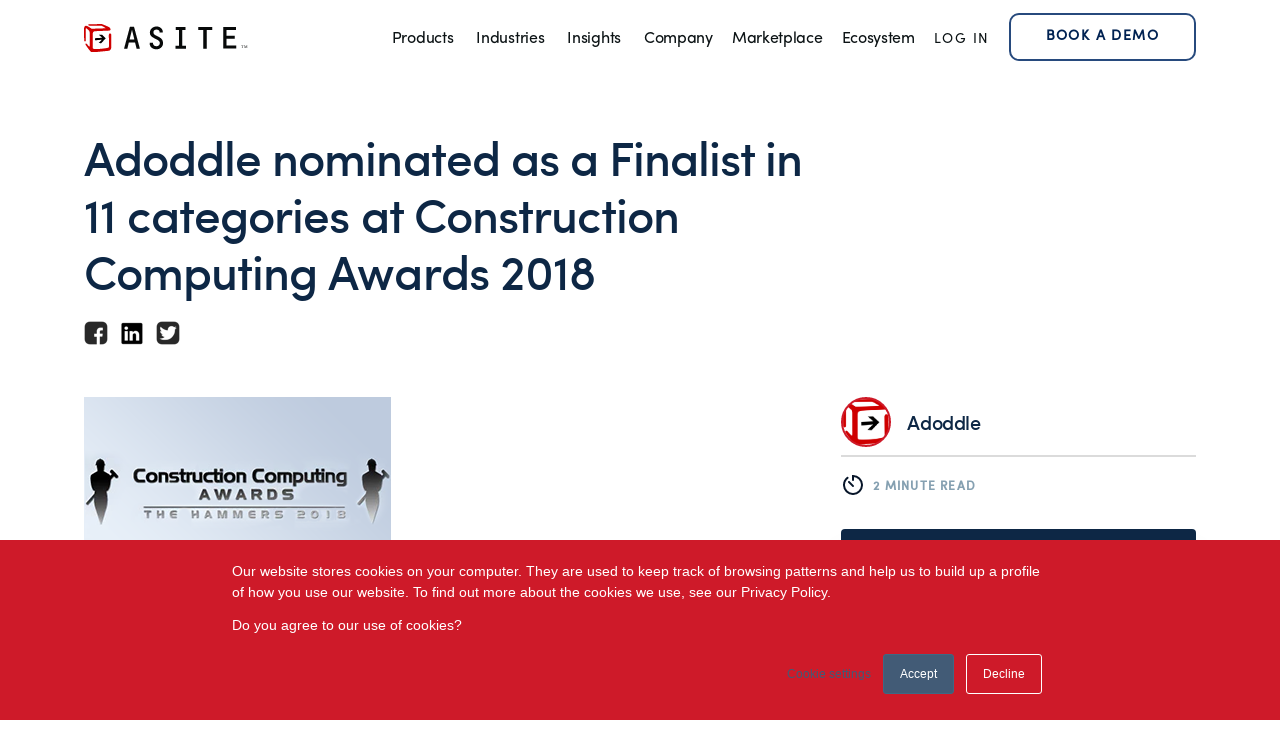

--- FILE ---
content_type: text/html; charset=UTF-8
request_url: https://www.asite.com/news/asites-cloud-platform-adoddle-nominated-as-a-finalist-in-11-categories-at-the-upcoming-construction-computing-awards-2018
body_size: 13828
content:
<!doctype html><html lang="en-gb"><head>
    <meta charset="utf-8">
    <title>Adoddle nominated as a Finalist in 11 categories at Construction Computing Awards 2018</title>
    <link rel="shortcut icon" href="https://www.asite.com/hubfs/Asite%20Logo%20Favicon.png">
    <meta name="description" content="Asite are delighted to announce that the Adoddle cloud collaboration platform has made the finals of the Construction Computing Awards in 11 categories.">
    
    
    
    
      
    
     
    
    
    <meta name="viewport" content="width=device-width, initial-scale=1">

    
    <meta property="og:description" content="Asite are delighted to announce that the Adoddle cloud collaboration platform has made the finals of the Construction Computing Awards in 11 categories.">
    <meta property="og:title" content="Adoddle nominated as a Finalist in 11 categories at Construction Computing Awards 2018">
    <meta name="twitter:description" content="Asite are delighted to announce that the Adoddle cloud collaboration platform has made the finals of the Construction Computing Awards in 11 categories.">
    <meta name="twitter:title" content="Adoddle nominated as a Finalist in 11 categories at Construction Computing Awards 2018">

    

    
    <style>
a.cta_button{-moz-box-sizing:content-box !important;-webkit-box-sizing:content-box !important;box-sizing:content-box !important;vertical-align:middle}.hs-breadcrumb-menu{list-style-type:none;margin:0px 0px 0px 0px;padding:0px 0px 0px 0px}.hs-breadcrumb-menu-item{float:left;padding:10px 0px 10px 10px}.hs-breadcrumb-menu-divider:before{content:'›';padding-left:10px}.hs-featured-image-link{border:0}.hs-featured-image{float:right;margin:0 0 20px 20px;max-width:50%}@media (max-width: 568px){.hs-featured-image{float:none;margin:0;width:100%;max-width:100%}}.hs-screen-reader-text{clip:rect(1px, 1px, 1px, 1px);height:1px;overflow:hidden;position:absolute !important;width:1px}
</style>

<link rel="stylesheet" href="https://www.asite.com/hubfs/hub_generated/template_assets/1/47640533087/1764594697112/template_main.min.css">
<link rel="stylesheet" href="https://www.asite.com/hubfs/hub_generated/template_assets/1/53525634218/1764594703091/template_font-awesome.min.css">
<link rel="stylesheet" href="https://www.asite.com/hubfs/hub_generated/template_assets/1/47639792148/1764594701374/template_blog.min.css">
<link rel="stylesheet" href="https://www.asite.com/hubfs/hub_generated/template_assets/1/173491697667/1764594707731/template_header-form.min.css">
<link rel="stylesheet" href="https://www.asite.com/hubfs/hub_generated/template_assets/1/47640490034/1764594704868/template_theme-overrides.min.css">
<link rel="stylesheet" href="https://www.asite.com/hubfs/hub_generated/module_assets/1/47639792133/1741509967986/module_menu-section.min.css">
<link rel="stylesheet" href="https://www.asite.com/hubfs/hub_generated/module_assets/1/173420964906/1741510100515/module_new-popup-form.min.css">
<link rel="stylesheet" href="https://www.asite.com/hubfs/hub_generated/module_assets/1/170380406711/1741510083366/module_new-footer-content.min.css">
<style>
  @font-face {
    font-family: "Open Sans";
    font-weight: 400;
    font-style: normal;
    font-display: swap;
    src: url("/_hcms/googlefonts/Open_Sans/regular.woff2") format("woff2"), url("/_hcms/googlefonts/Open_Sans/regular.woff") format("woff");
  }
  @font-face {
    font-family: "Open Sans";
    font-weight: 700;
    font-style: normal;
    font-display: swap;
    src: url("/_hcms/googlefonts/Open_Sans/700.woff2") format("woff2"), url("/_hcms/googlefonts/Open_Sans/700.woff") format("woff");
  }
</style>

    

    
<!--  Added by GoogleAnalytics4 integration -->
<script>
var _hsp = window._hsp = window._hsp || [];
window.dataLayer = window.dataLayer || [];
function gtag(){dataLayer.push(arguments);}

var useGoogleConsentModeV2 = true;
var waitForUpdateMillis = 1000;


if (!window._hsGoogleConsentRunOnce) {
  window._hsGoogleConsentRunOnce = true;

  gtag('consent', 'default', {
    'ad_storage': 'denied',
    'analytics_storage': 'denied',
    'ad_user_data': 'denied',
    'ad_personalization': 'denied',
    'wait_for_update': waitForUpdateMillis
  });

  if (useGoogleConsentModeV2) {
    _hsp.push(['useGoogleConsentModeV2'])
  } else {
    _hsp.push(['addPrivacyConsentListener', function(consent){
      var hasAnalyticsConsent = consent && (consent.allowed || (consent.categories && consent.categories.analytics));
      var hasAdsConsent = consent && (consent.allowed || (consent.categories && consent.categories.advertisement));

      gtag('consent', 'update', {
        'ad_storage': hasAdsConsent ? 'granted' : 'denied',
        'analytics_storage': hasAnalyticsConsent ? 'granted' : 'denied',
        'ad_user_data': hasAdsConsent ? 'granted' : 'denied',
        'ad_personalization': hasAdsConsent ? 'granted' : 'denied'
      });
    }]);
  }
}

gtag('js', new Date());
gtag('set', 'developer_id.dZTQ1Zm', true);
gtag('config', 'G-292695294');
</script>
<script async src="https://www.googletagmanager.com/gtag/js?id=G-292695294"></script>

<!-- /Added by GoogleAnalytics4 integration -->

<!--  Added by GoogleTagManager integration -->
<script>
var _hsp = window._hsp = window._hsp || [];
window.dataLayer = window.dataLayer || [];
function gtag(){dataLayer.push(arguments);}

var useGoogleConsentModeV2 = true;
var waitForUpdateMillis = 1000;



var hsLoadGtm = function loadGtm() {
    if(window._hsGtmLoadOnce) {
      return;
    }

    if (useGoogleConsentModeV2) {

      gtag('set','developer_id.dZTQ1Zm',true);

      gtag('consent', 'default', {
      'ad_storage': 'denied',
      'analytics_storage': 'denied',
      'ad_user_data': 'denied',
      'ad_personalization': 'denied',
      'wait_for_update': waitForUpdateMillis
      });

      _hsp.push(['useGoogleConsentModeV2'])
    }

    (function(w,d,s,l,i){w[l]=w[l]||[];w[l].push({'gtm.start':
    new Date().getTime(),event:'gtm.js'});var f=d.getElementsByTagName(s)[0],
    j=d.createElement(s),dl=l!='dataLayer'?'&l='+l:'';j.async=true;j.src=
    'https://www.googletagmanager.com/gtm.js?id='+i+dl;f.parentNode.insertBefore(j,f);
    })(window,document,'script','dataLayer','GTM-M8HNXZK');

    window._hsGtmLoadOnce = true;
};

_hsp.push(['addPrivacyConsentListener', function(consent){
  if(consent.allowed || (consent.categories && consent.categories.analytics)){
    hsLoadGtm();
  }
}]);

</script>

<!-- /Added by GoogleTagManager integration -->


<!-- Google Tag Manager -->
<script>(function(w,d,s,l,i){w[l]=w[l]||[];w[l].push({'gtm.start':
new Date().getTime(),event:'gtm.js'});var f=d.getElementsByTagName(s)[0],
j=d.createElement(s),dl=l!='dataLayer'?'&l='+l:'';j.async=true;j.src=
'https://www.googletagmanager.com/gtm.js?id='+i+dl;f.parentNode.insertBefore(j,f);
})(window,document,'script','dataLayer','GTM-M8HNXZK');</script>
<!-- End Google Tag Manager -->
<meta name="viewport" content="width=device-width, initial-scale=1">
<meta charset="utf-8">
<link href="https://fonts.googleapis.com/css?family=Montserrat" rel="stylesheet">
<meta name="google-site-verification" content="WNniafKK47ZxnaNcD6eLhKTNohbsRlxjZMagaSYxyNs">
<meta name="google-site-verification" content="WLSfK1ZwyezObCsCTLwuFT8KRKZ7iV2gyuRjheMvz2U">
<script>
    window._6si = window._6si || [];
    window._6si.push(['enableEventTracking', true]);
    window._6si.push(['setToken', 'c9d8f584b5502cd84b3fc05f5f5e527f']);
    window._6si.push(['setEndpoint', 'b.6sc.co']);
 
    
 
    (function() {
      var gd = document.createElement('script');
      gd.type = 'text/javascript';
      gd.async = true;
      gd.src = '//j.6sc.co/6si.min.js';
      var s = document.getElementsByTagName('script')[0];
      s.parentNode.insertBefore(gd, s);
    })();
  </script>

<link rel="amphtml" href="https://www.asite.com/news/asites-cloud-platform-adoddle-nominated-as-a-finalist-in-11-categories-at-the-upcoming-construction-computing-awards-2018?hs_amp=true">

<meta property="og:image" content="https://www.asite.com/hubfs/Construction%20computing.png">
<meta property="og:image:width" content="307">
<meta property="og:image:height" content="180">
<meta property="og:image:alt" content="Construction computing">
<meta name="twitter:image" content="https://www.asite.com/hubfs/Construction%20computing.png">
<meta name="twitter:image:alt" content="Construction computing">

<meta property="og:url" content="https://www.asite.com/news/asites-cloud-platform-adoddle-nominated-as-a-finalist-in-11-categories-at-the-upcoming-construction-computing-awards-2018">
<meta name="twitter:card" content="summary_large_image">

<link rel="canonical" href="https://www.asite.com/news/asites-cloud-platform-adoddle-nominated-as-a-finalist-in-11-categories-at-the-upcoming-construction-computing-awards-2018">

<meta property="og:type" content="article">
<link rel="alternate" type="application/rss+xml" href="https://www.asite.com/news/rss.xml">
<meta name="twitter:domain" content="www.asite.com">
<script src="//platform.linkedin.com/in.js" type="text/javascript">
    lang: en_US
</script>

<meta http-equiv="content-language" content="en-gb">






  <meta name="generator" content="HubSpot"></head>
  <body class="  hs-content-id-6418621307 hs-blog-post hs-blog-id-5360638910">
<!--  Added by GoogleTagManager integration -->
<noscript><iframe src="https://www.googletagmanager.com/ns.html?id=GTM-M8HNXZK" height="0" width="0" style="display:none;visibility:hidden"></iframe></noscript>

<!-- /Added by GoogleTagManager integration -->

    <div class="body-wrapper">
      
  <div data-global-resource-path="asite-staging/templates/partials/header.html"><div class="asite-header">
  <header class="header content-wrapper container">

    
    <a href="#main-content" class="header__skip">Skip to content</a>

    
    <div class="container-fluid content-wrapper">
<div class="row-fluid-wrapper">
<div class="row-fluid">
<div class="span12 widget-span widget-type-cell " style="" data-widget-type="cell" data-x="0" data-w="12">

</div><!--end widget-span -->
</div>
</div>
</div>
    

    <div class="header__container my-selector">
      <div class="columns ">
        <div class="column is-3 is-5-mobile is-2-widescreen">
          
          <div class="header__logo header__logo--main">
            <div id="hs_cos_wrapper_site_logo" class="hs_cos_wrapper hs_cos_wrapper_widget hs_cos_wrapper_type_module widget-type-logo" style="" data-hs-cos-general-type="widget" data-hs-cos-type="module">
  






















  
  <span id="hs_cos_wrapper_site_logo_hs_logo_widget" class="hs_cos_wrapper hs_cos_wrapper_widget hs_cos_wrapper_type_logo" style="" data-hs-cos-general-type="widget" data-hs-cos-type="logo"><a href="//asite.com" id="hs-link-site_logo_hs_logo_widget" style="border-width:0px;border:0px;"><img src="https://www.asite.com/hubfs/AsiteLogo.svg" class="hs-image-widget " height="400" style="height: auto;width:400px;border-width:0px;border:0px;" width="400" alt="AsiteLogo" title="AsiteLogo"></a></span>
</div>
          </div>
          
        </div>
        <div class="column hsn">
          
        <div class="header-navi">
            <div class="header--toggle ">
              <svg class="nav-icon--menu header__navigation--toggle" width="39" height="40" viewbox="0 0 39 40" fill="none" xmlns="http://www.w3.org/2000/svg"><path d="M13.126 20h13.606M13.126 15h13.606M13.126 25h13.606" stroke="currentColor" stroke-width="2" stroke-linecap="round" stroke-linejoin="round" /></svg>
              <svg class="nav-icon--close header__close--toggle hide" width="39" height="40" viewbox="0 0 39 40" fill="none" xmlns="http://www.w3.org/2000/svg"><path d="M22.606 16l-7.07 8M15.535 16l7.071 8" stroke="currentColor" stroke-width="2" stroke-linecap="round" stroke-linejoin="round" /></svg>
            </div>
            <!--  -->
            <!-- <div class="header--toggle header__search--toggle"></div> -->
            <!-- <div class="header__close--toggle">
              <svg width="39" height="40" viewBox="0 0 39 40" fill="none" xmlns="http://www.w3.org/2000/svg"><path d="M22.606 16l-7.07 8M15.535 16l7.071 8" stroke="currentColor" stroke-width="2" stroke-linecap="round" stroke-linejoin="round"/></svg>
            </div> -->
            <div class="header__navigation header--element">
              <div class="nav-container">
                <div id="hs_cos_wrapper_navigation-primary" class="hs_cos_wrapper hs_cos_wrapper_widget hs_cos_wrapper_type_module" style="" data-hs-cos-general-type="widget" data-hs-cos-type="module">





























<nav aria-label="Main menu" class="navigation-primary">
  
  
  <ul class="submenu level-1">
    
      
  <li class="has-submenu menu-item hs-skip-lang-url-rewrite">
    <a href="javascript:;" class="menu-link">Products</a>

    
      <input type="checkbox" id="Products" class="submenu-toggle">
      <label class="menu-arrow" for="Products">
        <span class="menu-arrow-bg"></span>
      </label>
      
  
  <ul class="submenu level-2">
    
      
  <li class="no-submenu menu-item hs-skip-lang-url-rewrite">
    <a href="https://www.asite.com/project-portfolio-management-ppm/common-data-environment-cde" class="menu-link"><strong>Common Data Environment</strong></a>

    
  </li>

    
      
  <li class="no-submenu menu-item hs-skip-lang-url-rewrite">
    <a href="javascript:;" class="menu-link"><span class="sub-nav-label">&nbsp; Available Add-ons</span></a>

    
  </li>

    
      
  <li class="no-submenu menu-item hs-skip-lang-url-rewrite">
    <a href="https://www.asite.com/project-portfolio-management-ppm/common-data-environment-cognitive-cde" class="menu-link"> &nbsp;&nbsp; Cognitive CDE</a>

    
  </li>

    
      
  <li class="no-submenu menu-item hs-skip-lang-url-rewrite">
    <a href="https://www.asite.com/project-portfolio-management-ppm/field" class="menu-link"> &nbsp;&nbsp; Asite Field</a>

    
  </li>

    
      
  <li class="no-submenu menu-item hs-skip-lang-url-rewrite">
    <a href="https://www.asite.com/project-portfolio-management-ppm/project-financials" class="menu-link"> &nbsp;&nbsp; Project Financials</a>

    
  </li>

    
      
  <li class="no-submenu menu-item hs-skip-lang-url-rewrite">
    <a href="https://www.asite.com/common-data-environment/asite-playbook" class="menu-link"> &nbsp;&nbsp; Asite Playbook</a>

    
  </li>

    
      
  <li class="no-submenu menu-item hs-skip-lang-url-rewrite">
    <a href="https://www.asite.com/project-portfolio-management-ppm/contract-management" class="menu-link"> &nbsp;&nbsp; Contract Management</a>

    
  </li>

    
      
  <li class="no-submenu menu-item hs-skip-lang-url-rewrite">
    <a href="javascript:;" class="menu-link"> &nbsp;&nbsp; 3D Repo Lite</a>

    
  </li>

    
      
  <li class="no-submenu menu-item hs-skip-lang-url-rewrite">
    <a href="https://www.asite.com/project-portfolio-management-ppm/amail" class="menu-link"> &nbsp;&nbsp; aMail</a>

    
  </li>

    
      
  <li class="no-submenu menu-item hs-skip-lang-url-rewrite">
    <a href="https://www.asite.com/project-portfolio-management-ppm/adrive" class="menu-link"> &nbsp;&nbsp; aDrive</a>

    
  </li>

    
      
  <li class="no-submenu menu-item hs-skip-lang-url-rewrite">
    <a href="https://www.asite.com/products/asite-marketplace" class="menu-link"><strong>Asite Marketplace</strong></a>

    
  </li>

    
      
  <li class="no-submenu menu-item hs-skip-lang-url-rewrite">
    <a href="javascript:;" class="menu-link"><span class="sub-nav-label">&nbsp; Available Add-ons</span></a>

    
  </li>

    
      
  <li class="no-submenu menu-item hs-skip-lang-url-rewrite">
    <a href="https://www.asite.com/asite-marketplace/bid-management" class="menu-link"> &nbsp;&nbsp; Bid Management</a>

    
  </li>

    
      
  <li class="no-submenu menu-item hs-skip-lang-url-rewrite">
    <a href="https://www.asite.com/asite-marketplace/procure-to-pay" class="menu-link"> &nbsp;&nbsp; Procure to Pay</a>

    
  </li>

    
      
  <li class="no-submenu menu-item hs-skip-lang-url-rewrite">
    <a href="https://www.asite.com/government/permit-software" class="menu-link"> &nbsp;&nbsp; Permits</a>

    
  </li>

    
      
  <li class="no-submenu menu-item hs-skip-lang-url-rewrite">
    <a href="https://www.asite.com/asite-marketplace/supplier-performance-management" class="menu-link"> &nbsp;&nbsp; Supplier Performance Management</a>

    
  </li>

    
      
  <li class="no-submenu menu-item hs-skip-lang-url-rewrite">
    <a href="https://www.asite.com/asite-marketpace/sustainability" class="menu-link"> &nbsp;&nbsp; Asite Sustainability</a>

    
  </li>

    
      
  <li class="no-submenu menu-item hs-skip-lang-url-rewrite">
    <a href="https://www.asite.com/asite-marketplace/private-public-catalogues" class="menu-link"> &nbsp;&nbsp; Product Catalog Hosting</a>

    
  </li>

    
      
  <li class="no-submenu menu-item hs-skip-lang-url-rewrite">
    <a href="https://www.asite.com/products/asite-3d-repo" class="menu-link"><strong>Asite 3D Repo</strong></a>

    
  </li>

    
      
  <li class="no-submenu menu-item hs-skip-lang-url-rewrite">
    <a href="javascript:;" class="menu-link"><span class="sub-nav-label">&nbsp; Available Add-ons</span></a>

    
  </li>

    
      
  <li class="no-submenu menu-item hs-skip-lang-url-rewrite">
    <a href="https://www.asite.com/asite-3drepo/safetibase" class="menu-link"> &nbsp;&nbsp; SafetiBase</a>

    
  </li>

    
  </ul>

    
  </li>

    
      
  <li class="has-submenu menu-item hs-skip-lang-url-rewrite">
    <a href="javascript:;" class="menu-link">Industries</a>

    
      <input type="checkbox" id="Industries" class="submenu-toggle">
      <label class="menu-arrow" for="Industries">
        <span class="menu-arrow-bg"></span>
      </label>
      
  
  <ul class="submenu level-2">
    
      
  <li class="no-submenu menu-item hs-skip-lang-url-rewrite">
    <a href="https://www.asite.com/industry/construction-engineering-software" class="menu-link">Construction/Engineering</a>

    
  </li>

    
      
  <li class="no-submenu menu-item hs-skip-lang-url-rewrite">
    <a href="https://www.asite.com/industry/government" class="menu-link">Government</a>

    
  </li>

    
      
  <li class="no-submenu menu-item hs-skip-lang-url-rewrite">
    <a href="https://www.asite.com/industry/real-estate-property-management-software" class="menu-link">Property and Real Estate</a>

    
  </li>

    
      
  <li class="no-submenu menu-item hs-skip-lang-url-rewrite">
    <a href="https://www.asite.com/industry/architects" class="menu-link">Architects</a>

    
  </li>

    
  </ul>

    
  </li>

    
      
  <li class="has-submenu menu-item hs-skip-lang-url-rewrite">
    <a href="https://www.asite.com/latest-insights" class="menu-link active-branch">Insights</a>

    
      <input type="checkbox" id="Insights" class="submenu-toggle">
      <label class="menu-arrow" for="Insights">
        <span class="menu-arrow-bg"></span>
      </label>
      
  
  <ul class="submenu level-2">
    
      
  <li class="no-submenu menu-item hs-skip-lang-url-rewrite">
    <a href="https://www.asite.com/case-studies" class="menu-link">Case Studies</a>

    
  </li>

    
      
  <li class="no-submenu menu-item hs-skip-lang-url-rewrite">
    <a href="https://www.asite.com/blogs" class="menu-link">Blog</a>

    
  </li>

    
      
  <li class="no-submenu menu-item hs-skip-lang-url-rewrite">
    <a href="https://www.asite.com/webinars" class="menu-link">Webinars</a>

    
  </li>

    
      
  <li class="no-submenu menu-item hs-skip-lang-url-rewrite">
    <a href="https://www.asite.com/insights" class="menu-link">Perspectives</a>

    
  </li>

    
      
  <li class="no-submenu menu-item hs-skip-lang-url-rewrite">
    <a href="https://www.asite.com/news" class="menu-link active-item" aria-current="page">News</a>

    
  </li>

    
  </ul>

    
  </li>

    
      
  <li class="has-submenu menu-item hs-skip-lang-url-rewrite">
    <a href="javascript:;" class="menu-link">Company</a>

    
      <input type="checkbox" id="Company" class="submenu-toggle">
      <label class="menu-arrow" for="Company">
        <span class="menu-arrow-bg"></span>
      </label>
      
  
  <ul class="submenu level-2">
    
      
  <li class="no-submenu menu-item hs-skip-lang-url-rewrite">
    <a href="https://www.asite.com/about" class="menu-link">About</a>

    
  </li>

    
      
  <li class="no-submenu menu-item hs-skip-lang-url-rewrite">
    <a href="https://www.asite.com/careers" class="menu-link">Careers</a>

    
  </li>

    
      
  <li class="has-submenu menu-item hs-skip-lang-url-rewrite">
    <a href="https://www.asite.com/global-offices" class="menu-link"><strong>Contact</strong></a>

    
      <input type="checkbox" id="<strong>Contact</strong>" class="submenu-toggle">
      <label class="menu-arrow" for="<strong>Contact</strong>">
        <span class="menu-arrow-bg"></span>
      </label>
      
  
  <ul class="submenu level-3">
    
      
  <li class="no-submenu menu-item hs-skip-lang-url-rewrite">
    <a href="https://www.asite.com/contact-sales" class="menu-link">Sales</a>

    
  </li>

    
      
  <li class="no-submenu menu-item hs-skip-lang-url-rewrite">
    <a href="https://www.asite.com/contact-support" class="menu-link">Support</a>

    
  </li>

    
  </ul>

    
  </li>

    
      
  <li class="no-submenu menu-item hs-skip-lang-url-rewrite">
    <a href="https://www.asite.com/leadership-team" class="menu-link">Leadership Team</a>

    
  </li>

    
      
  <li class="no-submenu menu-item hs-skip-lang-url-rewrite">
    <a href="https://www.asite.com/awards-and-certifications" class="menu-link">Awards</a>

    
  </li>

    
      
  <li class="no-submenu menu-item hs-skip-lang-url-rewrite">
    <a href="https://www.asite.com/company-investor-relations" class="menu-link">Investor Relations</a>

    
  </li>

    
  </ul>

    
  </li>

    
  </ul>

</nav></div>
                <div class="headersecmenu is-hidden-desktop is-hidden-widescreen">
                  <div id="hs_cos_wrapper_module_162149843588913" class="hs_cos_wrapper hs_cos_wrapper_widget hs_cos_wrapper_type_module widget-type-simple_menu" style="" data-hs-cos-general-type="widget" data-hs-cos-type="module"><div class="header-secondary-nav">
    <span id="hs_cos_wrapper_module_162149843588913_" class="hs_cos_wrapper hs_cos_wrapper_widget hs_cos_wrapper_type_simple_menu" style="" data-hs-cos-general-type="widget" data-hs-cos-type="simple_menu"><div id="hs_menu_wrapper_module_162149843588913_" class="hs-menu-wrapper active-branch flyouts hs-menu-flow-horizontal" role="navigation" data-sitemap-name="" data-menu-id="" aria-label="Navigation Menu">
 <ul role="menu">
  <li class="hs-menu-item hs-menu-depth-1" role="none"><a href="https://marketplace.asite.com/" role="menuitem" target="_blank" rel="noopener">Marketplace</a></li>
  <li class="hs-menu-item hs-menu-depth-1" role="none"><a href="https://ecosystem.asite.com/" role="menuitem" target="_self">Ecosystem</a></li>
 </ul>
</div></span>
</div></div>
                </div>
                <div class="headerpop is-hidden-tablet is-hidden-desktop is-hidden-widescreen">
                  <div id="hs_cos_wrapper_module_17213960239483" class="hs_cos_wrapper hs_cos_wrapper_widget hs_cos_wrapper_type_module" style="" data-hs-cos-general-type="widget" data-hs-cos-type="module"><div class="is-hidden-mobile popup-btn">
  <button class="modal-toggle-btn">Book a Demo</button>  
</div>
<div class="popup-content">
    <div class="modal-overlay modal-toggle"></div>
    <div class="modal-wrapper modal-transition"> 
      <div class="modal-body body-container-new-layout">
        <div class="modal-contents">
          <button class="modal-closes modal-toggle-btn">
            <!-- <svg class="icon-close icon" viewBox="0 0 32 32"><use xlink:href="#icon-close"></use></svg> -->
            <svg width="40" height="40" viewbox="0 0 40 40" fill="none" xmlns="http://www.w3.org/2000/svg">
              <use xlink:href="#icon-close"></use>
              <path d="M26 14L14 26" stroke="#071529" stroke-width="2" stroke-linecap="round" stroke-linejoin="round" />
              <path d="M14 14L26 26" stroke="#071529" stroke-width="2" stroke-linecap="round" stroke-linejoin="round" />
            </svg>           
          </button>
          <div class="columns">
            <div class="column is-12 form-inner-content">
                <h3>Book a product demo</h3>
                <p class="form-desc">See Asite in Action</p>
                <div class="row-151"></div>
                <div class="form-pop">
                  <span id="hs_cos_wrapper_module_17213960239483_" class="hs_cos_wrapper hs_cos_wrapper_widget hs_cos_wrapper_type_form" style="" data-hs-cos-general-type="widget" data-hs-cos-type="form"><h3 id="hs_cos_wrapper_form_526179485_title" class="hs_cos_wrapper form-title" data-hs-cos-general-type="widget_field" data-hs-cos-type="text"></h3>

<div id="hs_form_target_form_526179485"></div>









</span>
                  <div class="support-section">                    
                    
                    <a class="button-simple" href="">
                        Looking for support?
                    </a>
                    
                  </div>
                </div>
                <p class="form-legal">Your data will be stored securely &amp; processed in accordance with our Privacy Policy.</p>
              </div>
          </div>
          <!-- <button class="modal-toggle">Update</button> -->
        </div>
      </div>
    </div>
  </div></div>
                </div>
            </div>
          </div>
        </div>
        
        
        <div class="is-hidden-mobile">
          <div id="hs_cos_wrapper_module_162149843588913" class="hs_cos_wrapper hs_cos_wrapper_widget hs_cos_wrapper_type_module widget-type-simple_menu" style="" data-hs-cos-general-type="widget" data-hs-cos-type="module"><div class="header-secondary-nav">
    <span id="hs_cos_wrapper_module_162149843588913_" class="hs_cos_wrapper hs_cos_wrapper_widget hs_cos_wrapper_type_simple_menu" style="" data-hs-cos-general-type="widget" data-hs-cos-type="simple_menu"><div id="hs_menu_wrapper_module_162149843588913_" class="hs-menu-wrapper active-branch flyouts hs-menu-flow-horizontal" role="navigation" data-sitemap-name="" data-menu-id="" aria-label="Navigation Menu">
 <ul role="menu">
  <li class="hs-menu-item hs-menu-depth-1" role="none"><a href="https://marketplace.asite.com/" role="menuitem" target="_blank" rel="noopener">Marketplace</a></li>
  <li class="hs-menu-item hs-menu-depth-1" role="none"><a href="https://ecosystem.asite.com/" role="menuitem" target="_self">Ecosystem</a></li>
 </ul>
</div></span>
</div></div>
        </div>
        
        <div id="hs_cos_wrapper_module_162150091605219" class="hs_cos_wrapper hs_cos_wrapper_widget hs_cos_wrapper_type_module widget-type-simple_menu" style="" data-hs-cos-general-type="widget" data-hs-cos-type="module"><div class="header-login-nav">
    <span id="hs_cos_wrapper_module_162150091605219_" class="hs_cos_wrapper hs_cos_wrapper_widget hs_cos_wrapper_type_simple_menu" style="" data-hs-cos-general-type="widget" data-hs-cos-type="simple_menu"><div id="hs_menu_wrapper_module_162150091605219_" class="hs-menu-wrapper active-branch flyouts hs-menu-flow-horizontal" role="navigation" data-sitemap-name="" data-menu-id="" aria-label="Navigation Menu">
 <ul role="menu">
  <li class="hs-menu-item hs-menu-depth-1" role="none"><a href="https://system.asite.com/login" role="menuitem" target="_self">Log In</a></li>
 </ul>
</div></span>
</div></div>
        <div class="is-hidden-mobile popupdisplay">
            <div id="hs_cos_wrapper_module_17213960239483" class="hs_cos_wrapper hs_cos_wrapper_widget hs_cos_wrapper_type_module" style="" data-hs-cos-general-type="widget" data-hs-cos-type="module"><div class="is-hidden-mobile popup-btn">
  <button class="modal-toggle-btn">Book a Demo</button>  
</div>
<div class="popup-content">
    <div class="modal-overlay modal-toggle"></div>
    <div class="modal-wrapper modal-transition"> 
      <div class="modal-body body-container-new-layout">
        <div class="modal-contents">
          <button class="modal-closes modal-toggle-btn">
            <!-- <svg class="icon-close icon" viewBox="0 0 32 32"><use xlink:href="#icon-close"></use></svg> -->
            <svg width="40" height="40" viewbox="0 0 40 40" fill="none" xmlns="http://www.w3.org/2000/svg">
              <use xlink:href="#icon-close"></use>
              <path d="M26 14L14 26" stroke="#071529" stroke-width="2" stroke-linecap="round" stroke-linejoin="round" />
              <path d="M14 14L26 26" stroke="#071529" stroke-width="2" stroke-linecap="round" stroke-linejoin="round" />
            </svg>           
          </button>
          <div class="columns">
            <div class="column is-12 form-inner-content">
                <h3>Book a product demo</h3>
                <p class="form-desc">See Asite in Action</p>
                <div class="row-151"></div>
                <div class="form-pop">
                  <span id="hs_cos_wrapper_module_17213960239483_" class="hs_cos_wrapper hs_cos_wrapper_widget hs_cos_wrapper_type_form" style="" data-hs-cos-general-type="widget" data-hs-cos-type="form"><h3 id="hs_cos_wrapper_form_452175821_title" class="hs_cos_wrapper form-title" data-hs-cos-general-type="widget_field" data-hs-cos-type="text"></h3>

<div id="hs_form_target_form_452175821"></div>









</span>
                  <div class="support-section">                    
                    
                    <a class="button-simple" href="">
                        Looking for support?
                    </a>
                    
                  </div>
                </div>
                <p class="form-legal">Your data will be stored securely &amp; processed in accordance with our Privacy Policy.</p>
              </div>
          </div>
          <!-- <button class="modal-toggle">Update</button> -->
        </div>
      </div>
    </div>
  </div></div>
        </div>
          
        </div>
      </div>

  
    </div>

    
    <div class="container-fluid content-wrapper">
<div class="row-fluid-wrapper">
<div class="row-fluid">
<div class="span12 widget-span widget-type-cell " style="" data-widget-type="cell" data-x="0" data-w="12">

</div><!--end widget-span -->
</div>
</div>
</div>
    

  </header>
</div></div>


      

<main id="main-content" class="body-container-wrapper body-wrapper--blog-post">
  <div class="body-container body-container--blog-post">

    
    <div class="content-wrapper container">
      <div class="blog-post blog-post-heading columns">
        <div class="column is-8">
          <div class="tags-post">                         
            
          </div>
          <h1 class="mt-6"><span id="hs_cos_wrapper_name" class="hs_cos_wrapper hs_cos_wrapper_meta_field hs_cos_wrapper_type_text" style="" data-hs-cos-general-type="meta_field" data-hs-cos-type="text">Adoddle nominated as a Finalist in 11 categories at Construction Computing Awards 2018</span></h1>
          <div class="post-social-time">
            <div class="post-social-share">
              <div id="hs_cos_wrapper_module_16206502484834" class="hs_cos_wrapper hs_cos_wrapper_widget hs_cos_wrapper_type_module widget-type-social_sharing" style="" data-hs-cos-general-type="widget" data-hs-cos-type="module">






<div class="hs_cos_wrapper hs_cos_wrapper_widget hs_cos_wrapper_type_social_sharing" data-hs-cos-general-type="widget" data-hs-cos-type="social_sharing">
  
	
  
    
    
    
    
			
		

    <a href="http://www.facebook.com/share.php?u=https://www.asite.com/news/asites-cloud-platform-adoddle-nominated-as-a-finalist-in-11-categories-at-the-upcoming-construction-computing-awards-2018&amp;utm_medium=social&amp;utm_source=facebook" target="_blank" rel="noopener" style="margin:0 0.5rem 0 0; text-decoration:none">
      <img src="https://www.asite.com/hs-fs/hubfs/facebook-black.png?width=24&amp;name=facebook-black.png" class="hs-image-widget hs-image-social-sharing-24" style="border:0px;" width="24" hspace="0" alt="Share on facebook" srcset="https://www.asite.com/hs-fs/hubfs/facebook-black.png?width=12&amp;name=facebook-black.png 12w, https://www.asite.com/hs-fs/hubfs/facebook-black.png?width=24&amp;name=facebook-black.png 24w, https://www.asite.com/hs-fs/hubfs/facebook-black.png?width=36&amp;name=facebook-black.png 36w, https://www.asite.com/hs-fs/hubfs/facebook-black.png?width=48&amp;name=facebook-black.png 48w, https://www.asite.com/hs-fs/hubfs/facebook-black.png?width=60&amp;name=facebook-black.png 60w, https://www.asite.com/hs-fs/hubfs/facebook-black.png?width=72&amp;name=facebook-black.png 72w" sizes="(max-width: 24px) 100vw, 24px">
    </a>
	

  
	
  
    
    
    
    
			
		

    <a href="http://www.linkedin.com/shareArticle?mini=true&amp;url=https://www.asite.com/news/asites-cloud-platform-adoddle-nominated-as-a-finalist-in-11-categories-at-the-upcoming-construction-computing-awards-2018&amp;utm_medium=social&amp;utm_source=linkedin" target="_blank" rel="noopener" style="margin:0 0.5rem 0 0; text-decoration:none">
      <img src="https://www.asite.com/hs-fs/hubfs/linkedin-black.png?width=24&amp;name=linkedin-black.png" class="hs-image-widget hs-image-social-sharing-24" style="border:0px;" width="24" hspace="0" alt="Share on linkedin" srcset="https://www.asite.com/hs-fs/hubfs/linkedin-black.png?width=12&amp;name=linkedin-black.png 12w, https://www.asite.com/hs-fs/hubfs/linkedin-black.png?width=24&amp;name=linkedin-black.png 24w, https://www.asite.com/hs-fs/hubfs/linkedin-black.png?width=36&amp;name=linkedin-black.png 36w, https://www.asite.com/hs-fs/hubfs/linkedin-black.png?width=48&amp;name=linkedin-black.png 48w, https://www.asite.com/hs-fs/hubfs/linkedin-black.png?width=60&amp;name=linkedin-black.png 60w, https://www.asite.com/hs-fs/hubfs/linkedin-black.png?width=72&amp;name=linkedin-black.png 72w" sizes="(max-width: 24px) 100vw, 24px">
    </a>
	

  
	
  
    
    
    
    
			
		

    <a href="https://twitter.com/intent/tweet?original_referer=https://www.asite.com/news/asites-cloud-platform-adoddle-nominated-as-a-finalist-in-11-categories-at-the-upcoming-construction-computing-awards-2018&amp;utm_medium=social&amp;utm_source=twitter&amp;url=https://www.asite.com/news/asites-cloud-platform-adoddle-nominated-as-a-finalist-in-11-categories-at-the-upcoming-construction-computing-awards-2018&amp;utm_medium=social&amp;utm_source=twitter&amp;source=tweetbutton&amp;text=" target="_blank" rel="noopener" style="margin:0 0.5rem 0 0; text-decoration:none">
      <img src="https://www.asite.com/hs-fs/hubfs/twitter-black.png?width=24&amp;name=twitter-black.png" class="hs-image-widget hs-image-social-sharing-24" style="border:0px;" width="24" hspace="0" alt="Share on twitter" srcset="https://www.asite.com/hs-fs/hubfs/twitter-black.png?width=12&amp;name=twitter-black.png 12w, https://www.asite.com/hs-fs/hubfs/twitter-black.png?width=24&amp;name=twitter-black.png 24w, https://www.asite.com/hs-fs/hubfs/twitter-black.png?width=36&amp;name=twitter-black.png 36w, https://www.asite.com/hs-fs/hubfs/twitter-black.png?width=48&amp;name=twitter-black.png 48w, https://www.asite.com/hs-fs/hubfs/twitter-black.png?width=60&amp;name=twitter-black.png 60w, https://www.asite.com/hs-fs/hubfs/twitter-black.png?width=72&amp;name=twitter-black.png 72w" sizes="(max-width: 24px) 100vw, 24px">
    </a>
	

  
	
  

  
	
  

</div></div>
            </div>      
            <div class="post-time is-hidden-desktop is-hidden-widescreen is-hidden-fullhd">
              <svg width="24" height="24" viewbox="0 0 24 24" fill="none" xmlns="http://www.w3.org/2000/svg">
                <path d="M6.58748 4.80876C4.4086 6.4513 3 9.06115 3 12C3 16.9706 7.02944 21 12 21C16.9706 21 21 16.9706 21 12C21 7.02944 16.9706 3 12 3V7" stroke="#071529" stroke-width="2" stroke-linecap="round" />
                <path d="M12 13L8 9" stroke="#071529" stroke-width="2" stroke-linecap="round" />
              </svg>
                
              
              
              
              
              
                <h5>2 minute read</h5>
              
            </div>    
          </div>          
        </div>
      </div>
      <article class="blog-post columns">        
        <div class="column is-8">          
          <div class="blog-post__body">
            <img src="https://www.asite.com/hubfs/Construction%20computing.png" class="asite-featured-image" alt="Construction computing">   
            <div class="author-post-top is-hidden-desktop is-hidden-widescreen is-hidden-fullhd">
              <div class="blog-header__author-avatar" style="background-image: url('https://www.asite.com/hubfs/new_logo.png');"></div>
              <div class="author-post-details">
                <a href="https://www.asite.com/news/author/adoddle" rel="author">
                  <h5 class="blog-header__author-name">Adoddle</h5>
                </a>
              </div>
            </div>  
<!--             <div class="date-time is-hidden-mobile is-hidden-desktop is-hidden-widescreen is-hidden-fullhd">
              <time datetime=" content.publish_date " class="blog-post__timestamp">
                content.publish_date_localized 
              </time>
            </div> -->
            <span id="hs_cos_wrapper_post_body" class="hs_cos_wrapper hs_cos_wrapper_meta_field hs_cos_wrapper_type_rich_text" style="" data-hs-cos-general-type="meta_field" data-hs-cos-type="rich_text"><p style="text-align: left;">Asite are delighted to announce that the Adoddle platform has made the finals of the Construction Computing Awards in the following categories:</p>
<!--more-->
<div class="content-pro" style="text-align: left;">•&nbsp;Collaboration Product of the Year<br>•&nbsp;Document and Content Management Product of the Year<br>•&nbsp;Project Lifecycle Management Software of the Year<br>•&nbsp;Mobile / Field App Technology of the Year<br>•&nbsp;Product of the Year<br>•&nbsp;Company of the Year<br>•&nbsp;Innovation of the Year for: Adoddle Information Delivery Plan<br>•&nbsp;Best use of IT in a Construction Project of the Year for: Adoddle CDE Platform for Redrow – Colindale Gardens<br>•&nbsp;Best use of IT in an Infrastructure Project for: Adoddle CDE Platform for TfL – Silvertown Tunnel<br>•&nbsp;Collaboration Project of the Year for: Adoddle for Cambridge University CDE<br>•&nbsp;Cloud Based Technology of the Year</div>
<p style="text-align: left;">&nbsp;</p>
<p style="text-align: left;">Voting is now underway with the winners announced on November 15th in a prestigious ceremony in London. Users are encouraged to cast a vote for Adoddle at <a href="http://www.constructioncomputingawards.co.uk/" rel=" noopener" target="_blank">www.constructioncomputingawards.co.uk.</a> More information about previous year’s ceremonies and awards are also available here.</p>
<p style="text-align: left;">&nbsp;</p>
<p style="text-align: left;"><strong>About The Construction Computing Awards 2018</strong></p>
<p style="text-align: left;">The Construction Computing awards or "The Hammers" as they are affectionately known are back for 2018 in what will be the thirteenth running of this annual event. Once again we are looking to showcase and reward the technology, tools and solutions for the effective design, construction, maintenance and modification of commercial buildings, residential and social housing and civil engineering projects of all sizes. For many the awards have become a key event for the industry to network, exchange thoughts and idea and dare we say it, have a little bit of fun too!</p>
<p style="text-align: left;">&nbsp;</p>
<p style="text-align: left;"><strong>About Adoddle</strong></p>
<p style="text-align: left;">The Adoddle platform is used worldwide by leading property owners, architecture, engineering, and construction firms to manage their largest and most demanding capital investment programs. Adoddle helps people manage their projects and supply chains collaboratively, accessing the information they need, when and where they need it. It enables AEC companies to measure and track capital projects and asset operations.</p>
<p style="text-align: left;">&nbsp;</p>
<p style="text-align: left;"><strong>About Asite</strong></p>
<p style="text-align: left;">Asite’s CDE cloud technology gives everyone involved in construction and facilities projects access to key information regardless of location or device. It enables increased collaboration which results in fewer mistakes, delivering huge time and cost savings. Asite’s Adoddle CDE platform allows firms to store and manage all project data in one central and secure repository. It is a bespoke platform which allows the clients to fully configure the structure of their content with highly controlled access and rich workflows. Asite was founded in 2001 and is headquartered in London’s Tech City in the UK, with North American operations based in New York, and regional offices in Australia, India and South Africa. For more information, please visit: www.asite.com or www.youtube.com/asitesolutions.</p>
<p style="text-align: left;">&nbsp;</p></span>
          </div>
          <div class="author-post-bottom">
            <div class="blog-header__author-avatar" style="background-image: url('https://www.asite.com/hubfs/new_logo.png');"></div>
            <div class="author-post-details">
              <a href="https://www.asite.com/news/author/adoddle" rel="author">
                <h5 class="blog-header__author-name">Adoddle</h5>
              </a>
              
            <p class="blog-header__author-description"></p>
          </div>
        </div> 
        </div>
        <div class="column is-4">
          <div class="blog-post__meta">
            <div class="author-post">
              <div class="blog-header__author-avatar" style="background-image: url('https://www.asite.com/hubfs/new_logo.png');"></div>
                <a href="https://www.asite.com/news/author/adoddle" rel="author">
                  <h5 class="blog-header__author-name">Adoddle</h5>
                </a>
            </div>
<!--             <div class="date-time">
              <time datetime=" content.publish_date " class="blog-post__timestamp">
                content.publish_date_localized
              </time>
            </div> -->
            <div class="post-time">
              <svg width="24" height="24" viewbox="0 0 24 24" fill="none" xmlns="http://www.w3.org/2000/svg">
                <path d="M6.58748 4.80876C4.4086 6.4513 3 9.06115 3 12C3 16.9706 7.02944 21 12 21C16.9706 21 21 16.9706 21 12C21 7.02944 16.9706 3 12 3V7" stroke="#071529" stroke-width="2" stroke-linecap="round" />
                <path d="M12 13L8 9" stroke="#071529" stroke-width="2" stroke-linecap="round" />
              </svg>
                
              
              
              
              
              
                <h5>2 minute read</h5>
              
            </div>
          </div> 
          <div class="blog-post_forms">
            <div id="hs_cos_wrapper_module_16202080414681" class="hs_cos_wrapper hs_cos_wrapper_widget hs_cos_wrapper_type_module" style="" data-hs-cos-general-type="widget" data-hs-cos-type="module"><div class="static-form">
    
        <h3>Asite Insights in your inbox.</h3>
    
    
        <p></p><p>Sign up for product news and our latest insights published monthly.&nbsp; It's a newsletter so hot, even global warming can't keep up.</p><p></p>
    
    <span id="hs_cos_wrapper_module_16202080414681_" class="hs_cos_wrapper hs_cos_wrapper_widget hs_cos_wrapper_type_form" style="" data-hs-cos-general-type="widget" data-hs-cos-type="form"><h3 id="hs_cos_wrapper_form_570910992_title" class="hs_cos_wrapper form-title" data-hs-cos-general-type="widget_field" data-hs-cos-type="text"></h3>

<div id="hs_form_target_form_570910992"></div>









</span>
</div></div>
          </div>
    
          </div>
     </article>
    </div>
    

    
    
    

    
  
      
        <section class="blog-related-posts">
          <div class="container">
            <div class="blog-related-posts__list columns">
      
              <article class="blog-related-posts-post column is-4" aria-label="Blog post summary: Asite joins Constructing Excellence">
                
                  <a class="blog-related-posts__post-image-wrapper" href="https://www.asite.com/news/asite-joins-constructing-excellence" aria-label=" Featured image: Asite joins Constructing Excellence transform the AEC sector - Read full post: Asite joins Constructing Excellence">
                    <img class="blog-related-posts__image" src="https://www.asite.com/hs-fs/hubfs/Newspage%20-%20Asite%20joins%20Constructing%20Excellence-3.jpg?width=352&amp;name=Newspage%20-%20Asite%20joins%20Constructing%20Excellence-3.jpg" loading="lazy" width="352" alt="Asite joins Constructing Excellence transform the AEC sector" srcset="https://www.asite.com/hs-fs/hubfs/Newspage%20-%20Asite%20joins%20Constructing%20Excellence-3.jpg?width=176&amp;name=Newspage%20-%20Asite%20joins%20Constructing%20Excellence-3.jpg 176w, https://www.asite.com/hs-fs/hubfs/Newspage%20-%20Asite%20joins%20Constructing%20Excellence-3.jpg?width=352&amp;name=Newspage%20-%20Asite%20joins%20Constructing%20Excellence-3.jpg 352w, https://www.asite.com/hs-fs/hubfs/Newspage%20-%20Asite%20joins%20Constructing%20Excellence-3.jpg?width=528&amp;name=Newspage%20-%20Asite%20joins%20Constructing%20Excellence-3.jpg 528w, https://www.asite.com/hs-fs/hubfs/Newspage%20-%20Asite%20joins%20Constructing%20Excellence-3.jpg?width=704&amp;name=Newspage%20-%20Asite%20joins%20Constructing%20Excellence-3.jpg 704w, https://www.asite.com/hs-fs/hubfs/Newspage%20-%20Asite%20joins%20Constructing%20Excellence-3.jpg?width=880&amp;name=Newspage%20-%20Asite%20joins%20Constructing%20Excellence-3.jpg 880w, https://www.asite.com/hs-fs/hubfs/Newspage%20-%20Asite%20joins%20Constructing%20Excellence-3.jpg?width=1056&amp;name=Newspage%20-%20Asite%20joins%20Constructing%20Excellence-3.jpg 1056w" sizes="(max-width: 352px) 100vw, 352px">
                  </a>
                
                <div class="tags-post">             
                    <!-- 
                        <a class="topic-link" href="https://www.asite.com/news/tag/aec-trends">
                            <h3>AEC Trends</h3>
                        </a>,
                    
                        <a class="topic-link" href="https://www.asite.com/news/tag/constructing-excellence">
                            <h3>constructing excellence</h3>
                        </a>,
                    
                        <a class="topic-link" href="https://www.asite.com/news/tag/aec-sector">
                            <h3>AEC Sector</h3>
                        </a>,
                    
                        <a class="topic-link" href="https://www.asite.com/news/tag/build-better">
                            <h3>Build better</h3>
                        </a>,
                    
                        <a class="topic-link" href="https://www.asite.com/news/tag/asite-joins-constructing-excellence">
                            <h3>Asite Joins Constructing Excellence</h3>
                        </a>
                     -->
                </div>
                <div class="blog-related-posts__content">
                  <h3 class="blog-related-posts__title"><a href="https://www.asite.com/news/asite-joins-constructing-excellence">Asite joins Constructing Excellence</a></h3>
                  <p style="text-align: left;"><strong>Through this new partnership Asite will work to transform the sector and help UK companies build...</strong></p>
                </div>
                <div class="author-post">
                  <div class="blog-header__author-avatar" style="background-image: url('https://www.asite.com/hubfs/Rachel%20Carey.png');"></div>
                  <h5 class="blog-header__author-name">Rachel Carey</h5>
              </div>     
              </article>
        
    

  
      
              <article class="blog-related-posts-post column is-4" aria-label="Blog post summary: Stellar Services joins the Asite Ecosystem as a Technical Consulting Partner">
                
                  <a class="blog-related-posts__post-image-wrapper" href="https://www.asite.com/news/stellar-services-joins-the-asite-ecosystem" aria-label="Read full post: Stellar Services joins the Asite Ecosystem as a Technical Consulting Partner">
                    <img class="blog-related-posts__image" src="https://www.asite.com/hs-fs/hubfs/Newspage%20-%20Asite%20and%20Stellar%20Services.jpg?width=352&amp;name=Newspage%20-%20Asite%20and%20Stellar%20Services.jpg" loading="lazy" width="352" alt="" srcset="https://www.asite.com/hs-fs/hubfs/Newspage%20-%20Asite%20and%20Stellar%20Services.jpg?width=176&amp;name=Newspage%20-%20Asite%20and%20Stellar%20Services.jpg 176w, https://www.asite.com/hs-fs/hubfs/Newspage%20-%20Asite%20and%20Stellar%20Services.jpg?width=352&amp;name=Newspage%20-%20Asite%20and%20Stellar%20Services.jpg 352w, https://www.asite.com/hs-fs/hubfs/Newspage%20-%20Asite%20and%20Stellar%20Services.jpg?width=528&amp;name=Newspage%20-%20Asite%20and%20Stellar%20Services.jpg 528w, https://www.asite.com/hs-fs/hubfs/Newspage%20-%20Asite%20and%20Stellar%20Services.jpg?width=704&amp;name=Newspage%20-%20Asite%20and%20Stellar%20Services.jpg 704w, https://www.asite.com/hs-fs/hubfs/Newspage%20-%20Asite%20and%20Stellar%20Services.jpg?width=880&amp;name=Newspage%20-%20Asite%20and%20Stellar%20Services.jpg 880w, https://www.asite.com/hs-fs/hubfs/Newspage%20-%20Asite%20and%20Stellar%20Services.jpg?width=1056&amp;name=Newspage%20-%20Asite%20and%20Stellar%20Services.jpg 1056w" sizes="(max-width: 352px) 100vw, 352px">
                  </a>
                
                <div class="tags-post">             
                    <!--  -->
                </div>
                <div class="blog-related-posts__content">
                  <h3 class="blog-related-posts__title"><a href="https://www.asite.com/news/stellar-services-joins-the-asite-ecosystem">Stellar Services joins the Asite Ecosystem as a Technical Consulting Partner</a></h3>
                  <p style="text-align: center; font-size: 16px;"><strong>The partnership will help expand opportunities for Asite in North America and continue to help...</strong></p>
                </div>
                <div class="author-post">
                  <div class="blog-header__author-avatar" style="background-image: url('https://www.asite.com/hubfs/Rachel%20Carey.png');"></div>
                  <h5 class="blog-header__author-name">Rachel Carey</h5>
              </div>     
              </article>
        
    

  
      
              <article class="blog-related-posts-post column is-4" aria-label="Blog post summary: Callida joins the Asite Ecosystem as Value-Added Service Reseller for the European Market">
                
                  <a class="blog-related-posts__post-image-wrapper" href="https://www.asite.com/news/callida-joins-the-asite-ecosystem-as-value-added-service-reseller" aria-label="Read full post: Callida joins the Asite Ecosystem as Value-Added Service Reseller for the European Market">
                    <img class="blog-related-posts__image" src="https://www.asite.com/hs-fs/hubfs/Newspage%20-%20Asite%20and%20Callida-1.jpg?width=352&amp;name=Newspage%20-%20Asite%20and%20Callida-1.jpg" loading="lazy" width="352" alt="" srcset="https://www.asite.com/hs-fs/hubfs/Newspage%20-%20Asite%20and%20Callida-1.jpg?width=176&amp;name=Newspage%20-%20Asite%20and%20Callida-1.jpg 176w, https://www.asite.com/hs-fs/hubfs/Newspage%20-%20Asite%20and%20Callida-1.jpg?width=352&amp;name=Newspage%20-%20Asite%20and%20Callida-1.jpg 352w, https://www.asite.com/hs-fs/hubfs/Newspage%20-%20Asite%20and%20Callida-1.jpg?width=528&amp;name=Newspage%20-%20Asite%20and%20Callida-1.jpg 528w, https://www.asite.com/hs-fs/hubfs/Newspage%20-%20Asite%20and%20Callida-1.jpg?width=704&amp;name=Newspage%20-%20Asite%20and%20Callida-1.jpg 704w, https://www.asite.com/hs-fs/hubfs/Newspage%20-%20Asite%20and%20Callida-1.jpg?width=880&amp;name=Newspage%20-%20Asite%20and%20Callida-1.jpg 880w, https://www.asite.com/hs-fs/hubfs/Newspage%20-%20Asite%20and%20Callida-1.jpg?width=1056&amp;name=Newspage%20-%20Asite%20and%20Callida-1.jpg 1056w" sizes="(max-width: 352px) 100vw, 352px">
                  </a>
                
                <div class="tags-post">             
                    <!-- 
                        <a class="topic-link" href="https://www.asite.com/news/tag/callida">
                            <h3>Callida</h3>
                        </a>
                     -->
                </div>
                <div class="blog-related-posts__content">
                  <h3 class="blog-related-posts__title"><a href="https://www.asite.com/news/callida-joins-the-asite-ecosystem-as-value-added-service-reseller">Callida joins the Asite Ecosystem as Value-Added Service Reseller for the European Market</a></h3>
                  <p><strong>Provider of construction project management solutions, Callida, will assist Asite with their...</strong></p>
                </div>
                <div class="author-post">
                  <div class="blog-header__author-avatar" style="background-image: url('https://www.asite.com/hubfs/Tom-Coleing-17.jpg');"></div>
                  <h5 class="blog-header__author-name">Tom Coleing</h5>
              </div>     
              </article>
        
            </div>
          </div>
        </section>
      
    


    
  </div>
  <span id="hs_cos_wrapper_module_16220354012951" class="hs_cos_wrapper hs_cos_wrapper_widget hs_cos_wrapper_type_module" style="" data-hs-cos-general-type="widget" data-hs-cos-type="module"><!-- custom widget definition not found (portalId: null, path: null, moduleId: null) --></span>
</main>


      
        <div data-global-resource-path="asite-staging/templates/partials/new-footer.html"><footer class="footer">
  <div class="container">
    <div id="hs_cos_wrapper_module_16205464264544" class="hs_cos_wrapper hs_cos_wrapper_widget hs_cos_wrapper_type_module" style="" data-hs-cos-general-type="widget" data-hs-cos-type="module"><section class="footer-section">
    <div class="footer-wrapper">
        <div class="left-footer">
            <div class="a-logo">
                
                    
                    
                    
                    <img class="module__image" src="https://www.asite.com/hubfs/webpage-images/footer/asite-logo.png" alt="Asite - cloud collaboration system for seamless collaboration across disciplines" loading="">
                
            </div>
            <div class="content-wraper">
                
                    <p>The cloud collaboration system for seamless collaboration across disciplines</p>
                
            </div> 
            <div class="desktop-only social-media-wrapper">
                
                    <a href="https://linkedin.com/company/asite" target="_blank" title="LinkedIn">
                        
                            
                            
                            
                            <img class="module__image" src="https://www.asite.com/hubfs/webpage-images/footer/linkdin.png" alt="LinkedIn" loading="">
                        
                    </a>
                
                    <a href="https://www.facebook.com/asitesolutions/" target="_blank" title="Facebook">
                        
                            
                            
                            
                            <img class="module__image" src="https://www.asite.com/hubfs/webpage-images/footer/facebook.png" alt="Facebook" loading="">
                        
                    </a>
                
                    <a href="https://twitter.com/ASITE" target="_blank" title="Twitter-follow">
                        
                            
                            
                            
                            <img class="module__image" src="https://www.asite.com/hubfs/webpage-images/footer/twitter.png" alt="Twitter-follow" loading="">
                        
                    </a>
                
                    <a href="https://www.instagram.com/asitesolutions/" target="_blank" title="Instagram-follow">
                        
                            
                            
                            
                            <img class="module__image" src="https://www.asite.com/hubfs/webpage-images/footer/google.png" alt="Instagram-follow" loading="">
                        
                    </a>
                
                    <a href="https://www.youtube.com/user/asitesolutions" target="_blank" title="Youtube-follow">
                        
                            
                            
                            
                            <img class="module__image" src="https://www.asite.com/hubfs/webpage-images/footer/youtube.png" alt="Youtube-follow" loading="">
                        
                    </a>
                
            </div>
            <div class="desktop-only download-app">
                
                    <a href="https://itunes.apple.com/us/app/adoddle-field/id1102038543?mt=8" target="_blank" title="download-app-store">
                        
                            
                            
                            
                            <img class="module__image" src="https://www.asite.com/hubfs/webpage-images/footer/appledownload.png" alt="download-app-store" loading="">
                        
                    </a>
                
                    <a href="https://play.google.com/store/apps/details?id=com.asite.Adoddle&amp;hl=en" target="_blank" title="get-on-google-play">
                        
                            
                            
                            
                            <img class="module__image" src="https://www.asite.com/hubfs/webpage-images/footer/ggooleplaystore.png" alt="get-on-google-play" loading="">
                        
                    </a>
                
            </div>
            
                <div class="desktop-only copyright-year">Copyright © 2026 Asite.</div>
            
        </div>
        <div class="divide-border"></div>
        <div class="right-footer grid">
            
                <div class="footer-menu-list">
                    <div class="title-list">
                        
                        
                            <p class="title-name">PRODUCTS</p>
                        
                    </div>
                    <div class="footer-menu-column">
                        <ul>
                            
                                
                                <li>
                                    <a class="footer-link-item" href="https://www.asite.com/project-portfolio-management-ppm/common-data-environment-cde">
                                        Common Data Environment
                                    </a>
                                </li>
                            
                                
                                <li>
                                    <a class="footer-link-item" href="https://www.asite.com/project-portfolio-management-ppm/field">
                                        -&nbsp; Asite Field
                                    </a>
                                </li>
                            
                                
                                <li>
                                    <a class="footer-link-item" href="https://www.asite.com/project-portfolio-management-ppm/project-financials">
                                        -&nbsp; Project Financials
                                    </a>
                                </li>
                            
                                
                                <li>
                                    <a class="footer-link-item" href="https://www.asite.com/common-data-environment/asite-playbook">
                                        -&nbsp; Asite Playbook
                                    </a>
                                </li>
                            
                                
                                <li>
                                    <a class="footer-link-item" href="https://www.asite.com/project-portfolio-management-ppm/contract-management">
                                        -&nbsp; Contract Management
                                    </a>
                                </li>
                            
                                
                                <li>
                                    <a class="footer-link-item" href="https://www.asite.com/project-portfolio-management-ppm/amail">
                                        -&nbsp; aMail
                                    </a>
                                </li>
                            
                                
                                <li>
                                    <a class="footer-link-item" href="https://www.asite.com/project-portfolio-management-ppm/adrive">
                                        -&nbsp; aDrive
                                    </a>
                                </li>
                            
                                
                                <li>
                                    <a class="footer-link-item" href="https://www.asite.com/products/asite-marketplace">
                                        Asite Marketplace
                                    </a>
                                </li>
                            
                                
                                <li>
                                    <a class="footer-link-item" href="https://www.asite.com/asite-marketplace/bid-management">
                                        -&nbsp; Bid Management
                                    </a>
                                </li>
                            
                                
                                <li>
                                    <a class="footer-link-item" href="https://www.asite.com/asite-marketplace/procure-to-pay">
                                        -&nbsp; Procure to Pay
                                    </a>
                                </li>
                            
                                
                                <li>
                                    <a class="footer-link-item" href="https://www.asite.com/government/permit-software">
                                        -&nbsp; Permits
                                    </a>
                                </li>
                            
                                
                                <li>
                                    <a class="footer-link-item" href="https://www.asite.com/asite-marketplace/supplier-performance-management">
                                        -&nbsp; Supplier Performance Management
                                    </a>
                                </li>
                            
                                
                                <li>
                                    <a class="footer-link-item" href="https://www.asite.com/asite-marketpace/sustainability">
                                        -&nbsp; Asite Sustainability
                                    </a>
                                </li>
                            
                                
                                <li>
                                    <a class="footer-link-item" href="https://www.asite.com/asite-marketplace/private-public-catalogues">
                                        -&nbsp; Product Catalog Hosting
                                    </a>
                                </li>
                            
                                
                                <li>
                                    <a class="footer-link-item" href="https://www.asite.com/products/asite-3d-repo">
                                        Asite 3D Repo
                                    </a>
                                </li>
                            
                                
                                <li>
                                    <a class="footer-link-item" href="https://www.asite.com/asite-3drepo/safetibase">
                                        -&nbsp; SafetiBase
                                    </a>
                                </li>
                            
                                
                                <li>
                                    <a class="footer-link-item" href="https://www.asite.com/integrations/acumatica">
                                        Acumatica Connector
                                    </a>
                                </li>
                            
                                
                                <li>
                                    <a class="footer-link-item" href="https://www.asite.com/integrations/sage-300-cre">
                                        Sage 300 CRE Connector
                                    </a>
                                </li>
                            
                                
                                <li>
                                    <a class="footer-link-item" href="https://www.asite.com/integrations/sage-intaact">
                                        Sage Intaact Connector
                                    </a>
                                </li>
                            
                        </ul>
                    </div>
                </div>
            
                <div class="footer-menu-list">
                    <div class="title-list">
                        
                        
                            <p class="title-name">ABOUT</p>
                        
                    </div>
                    <div class="footer-menu-column">
                        <ul>
                            
                                
                                <li>
                                    <a class="footer-link-item" href="https://www.asite.com/about">
                                        Company
                                    </a>
                                </li>
                            
                                
                                <li>
                                    <a class="footer-link-item" href="https://www.asite.com/leadership-team">
                                        Leadership Team
                                    </a>
                                </li>
                            
                                
                                <li>
                                    <a class="footer-link-item" href="https://www.asite.com/awards-and-certifications">
                                        Awards
                                    </a>
                                </li>
                            
                                
                                <li>
                                    <a class="footer-link-item" href="https://www.asite.com/company-investor-relations">
                                        Investor Relations
                                    </a>
                                </li>
                            
                                
                                <li>
                                    <a class="footer-link-item" href="https://www.asite.com/global-offices">
                                        Offices
                                    </a>
                                </li>
                            
                                
                                <li>
                                    <a class="footer-link-item" href="https://www.asite.com/pricing">
                                        Pricing
                                    </a>
                                </li>
                            
                        </ul>
                    </div>
                </div>
            
                <div class="footer-menu-list">
                    <div class="title-list">
                        
                        
                            <p class="title-name">PRODUCT UPDATES</p>
                        
                    </div>
                    <div class="footer-menu-column">
                        <ul>
                            
                                
                                <li>
                                    <a class="footer-link-item" href="https://www.asite.com/resources/downloads">
                                        Downloads
                                    </a>
                                </li>
                            
                        </ul>
                    </div>
                </div>
            
                <div class="footer-menu-list">
                    <div class="title-list">
                        
                        
                            <p class="title-name">SERVICES</p>
                        
                    </div>
                    <div class="footer-menu-column">
                        <ul>
                            
                                
                                <li>
                                    <a class="footer-link-item" href="https://www.asite.com/professional-services">
                                        Professional Services
                                    </a>
                                </li>
                            
                                
                                <li>
                                    <a class="footer-link-item" href="https://www.asite.com/services-training">
                                        Training &amp; Certification
                                    </a>
                                </li>
                            
                                
                                <li>
                                    <a class="footer-link-item" href="https://www.asite.com/unlimited-support">
                                        Unlimited support
                                    </a>
                                </li>
                            
                        </ul>
                    </div>
                </div>
            
                <div class="footer-menu-list">
                    <div class="title-list">
                        
                        
                            <a href="https://www.asite.com/latest-insights" class="hs-skip-lang-url-rewrite footer-link-item">
                        
                            <p class="title-name">INSIGHTS</p>
                        </a>
                    </div>
                    <div class="footer-menu-column">
                        <ul>
                            
                                
                                <li>
                                    <a class="footer-link-item" href="https://www.asite.com/blogs">
                                        Blog
                                    </a>
                                </li>
                            
                                
                                <li>
                                    <a class="footer-link-item" href="https://www.asite.com/webinars">
                                        Webinars
                                    </a>
                                </li>
                            
                                
                                <li>
                                    <a class="footer-link-item" href="https://www.asite.com/insights">
                                        Perspectives
                                    </a>
                                </li>
                            
                                
                                <li>
                                    <a class="footer-link-item" href="https://www.asite.com/news">
                                        News
                                    </a>
                                </li>
                            
                                
                                <li>
                                    <a class="footer-link-item" href="https://www.asite.com/events">
                                        Events
                                    </a>
                                </li>
                            
                        </ul>
                    </div>
                </div>
            
                <div class="footer-menu-list">
                    <div class="title-list">
                        
                        
                            <p class="title-name">CAREERS</p>
                        
                    </div>
                    <div class="footer-menu-column">
                        <ul>
                            
                                
                                <li>
                                    <a class="footer-link-item" href="https://www.asite.com/careers">
                                        Current Vacancies
                                    </a>
                                </li>
                            
                        </ul>
                    </div>
                </div>
            
                <div class="footer-menu-list">
                    <div class="title-list">
                        
                        
                            <p class="title-name">ECOSYSTEM</p>
                        
                    </div>
                    <div class="footer-menu-column">
                        <ul>
                            
                                
                                <li>
                                    <a class="footer-link-item" href="https://ecosystem.asite.com/">
                                        Integrations
                                    </a>
                                </li>
                            
                                
                                <li>
                                    <a class="footer-link-item" href="https://www.asite.com/partners">
                                        Become a Partner
                                    </a>
                                </li>
                            
                                
                                <li>
                                    <a class="footer-link-item" href="https://ecosystem.asite.com/asite-api-guide">
                                        API Guide
                                    </a>
                                </li>
                            
                        </ul>
                    </div>
                </div>
            
                <div class="footer-menu-list">
                    <div class="title-list">
                        
                        
                            <a href="https://www.asite.com/global-offices" class="hs-skip-lang-url-rewrite footer-link-item">
                        
                            <p class="title-name">CONTACT</p>
                        </a>
                    </div>
                    <div class="footer-menu-column">
                        <ul>
                            
                                
                                <li>
                                    <a class="footer-link-item" href="https://www.asite.com/contact-sales">
                                        Sales
                                    </a>
                                </li>
                            
                                
                                <li>
                                    <a class="footer-link-item" href="https://www.asite.com/contact-support">
                                        Support
                                    </a>
                                </li>
                            
                        </ul>
                    </div>
                </div>
            
                <div class="footer-menu-list">
                    <div class="title-list">
                        
                        
                            <p class="title-name">CLIENTS</p>
                        
                    </div>
                    <div class="footer-menu-column">
                        <ul>
                            
                                
                                <li>
                                    <a class="footer-link-item" href="https://www.asite.com/case-studies">
                                        Case Studies
                                    </a>
                                </li>
                            
                        </ul>
                    </div>
                </div>
            
                <div class="footer-menu-list">
                    <div class="title-list">
                        
                        
                            <p class="title-name">POLICIES</p>
                        
                    </div>
                    <div class="footer-menu-column">
                        <ul>
                            
                                
                                <li>
                                    <a class="footer-link-item" href="https://www.asite.com/privacy-policy">
                                        Privacy Policy
                                    </a>
                                </li>
                            
                                
                                <li>
                                    <a class="footer-link-item" href="https://www.asite.com/terms-of-use">
                                        Terms of Use
                                    </a>
                                </li>
                            
                                
                                <li>
                                    <a class="footer-link-item" href="https://www.asite.com/computer-misuse-policy">
                                        Computer Misuse
                                    </a>
                                </li>
                            
                                
                                <li>
                                    <a class="footer-link-item" href="https://www.asite.com/carbon-reduction-plan">
                                        Carbon Reduction Plan
                                    </a>
                                </li>
                            
                        </ul>
                    </div>
                </div>
            
            <div class="footer-menu-list mobile-only download-app">
                
                    <a href="https://itunes.apple.com/us/app/adoddle-field/id1102038543?mt=8" target="_blank" title="download-app-store">
                        
                            
                            
                            
                            <img class="module__image" src="https://www.asite.com/hubfs/webpage-images/footer/appledownload.png" alt="download-app-store" loading="">
                        
                    </a>
                
                    <a href="https://play.google.com/store/apps/details?id=com.asite.Adoddle&amp;hl=en" target="_blank" title="get-on-google-play">
                        
                            
                            
                            
                            <img class="module__image" src="https://www.asite.com/hubfs/webpage-images/footer/ggooleplaystore.png" alt="get-on-google-play" loading="">
                        
                    </a>
                
            </div>
        </div>
    </div>
    <div class="mobile-only bottom-content">
        <div class="social-media-wrapper">
            
                <a href="https://linkedin.com/company/asite" target="_blank" title="LinkedIn">
                    
                        
                        
                        
                        <img class="module__image" src="https://www.asite.com/hubfs/webpage-images/footer/linkdin.png" alt="LinkedIn" loading="">
                    
                </a>
            
                <a href="https://www.facebook.com/asitesolutions/" target="_blank" title="Facebook">
                    
                        
                        
                        
                        <img class="module__image" src="https://www.asite.com/hubfs/webpage-images/footer/facebook.png" alt="Facebook" loading="">
                    
                </a>
            
                <a href="https://twitter.com/ASITE" target="_blank" title="Twitter-follow">
                    
                        
                        
                        
                        <img class="module__image" src="https://www.asite.com/hubfs/webpage-images/footer/twitter.png" alt="Twitter-follow" loading="">
                    
                </a>
            
                <a href="https://www.instagram.com/asitesolutions/" target="_blank" title="Instagram-follow">
                    
                        
                        
                        
                        <img class="module__image" src="https://www.asite.com/hubfs/webpage-images/footer/google.png" alt="Instagram-follow" loading="">
                    
                </a>
            
                <a href="https://www.youtube.com/user/asitesolutions" target="_blank" title="Youtube-follow">
                    
                        
                        
                        
                        <img class="module__image" src="https://www.asite.com/hubfs/webpage-images/footer/youtube.png" alt="Youtube-follow" loading="">
                    
                </a>
            
        </div>
        
        <div class="copyright-year">Copyright © 2026 Asite.</div>
        
    </div>
</section></div>
  </div>
</footer></div>
      
    </div>
    
    
    
<!-- HubSpot performance collection script -->
<script defer src="/hs/hsstatic/content-cwv-embed/static-1.1293/embed.js"></script>
<script src="https://www.asite.com/hubfs/hub_generated/template_assets/1/47639792153/1764594693082/template_main.min.js"></script>
<script>
var hsVars = hsVars || {}; hsVars['language'] = 'en-gb';
</script>

<script src="/hs/hsstatic/cos-i18n/static-1.53/bundles/project.js"></script>
<script src="https://www.asite.com/hubfs/hub_generated/module_assets/1/47639792133/1741509967986/module_menu-section.min.js"></script>
<script src="https://www.asite.com/hubfs/hub_generated/template_assets/1/47639625866/1764594698075/template_jquery.min.js"></script>
<script src="https://www.asite.com/hubfs/hub_generated/module_assets/1/173420964906/1741510100515/module_new-popup-form.min.js"></script>

    <!--[if lte IE 8]>
    <script charset="utf-8" src="https://js.hsforms.net/forms/v2-legacy.js"></script>
    <![endif]-->

<script data-hs-allowed="true" src="/_hcms/forms/v2.js"></script>

    <script data-hs-allowed="true">
        var options = {
            portalId: '3868015',
            formId: '592df464-08c9-47d1-a307-2802cb494a6c',
            formInstanceId: '9651',
            
            pageId: '6418621307',
            
            region: 'na1',
            
            
            
            
            pageName: "Adoddle nominated as a Finalist in 11 categories at Construction Computing Awards 2018",
            
            
            
            inlineMessage: "<p>Thanks for submitting the form. A member of our team will be in touch shortly.&nbsp;<\/p>",
            
            
            rawInlineMessage: "<p>Thanks for submitting the form. A member of our team will be in touch shortly.&nbsp;<\/p>",
            
            
            hsFormKey: "59b8862d97d370d060036d2ae983c74e",
            
            
            css: '',
            target: '#hs_form_target_form_526179485',
            
            
            
            
            
            
            
            contentType: "blog-post",
            
            
            
            formsBaseUrl: '/_hcms/forms/',
            
            
            
            formData: {
                cssClass: 'hs-form stacked hs-custom-form'
            }
        };

        options.getExtraMetaDataBeforeSubmit = function() {
            var metadata = {};
            

            if (hbspt.targetedContentMetadata) {
                var count = hbspt.targetedContentMetadata.length;
                var targetedContentData = [];
                for (var i = 0; i < count; i++) {
                    var tc = hbspt.targetedContentMetadata[i];
                     if ( tc.length !== 3) {
                        continue;
                     }
                     targetedContentData.push({
                        definitionId: tc[0],
                        criterionId: tc[1],
                        smartTypeId: tc[2]
                     });
                }
                metadata["targetedContentMetadata"] = JSON.stringify(targetedContentData);
            }

            return metadata;
        };

        hbspt.forms.create(options);
    </script>


    <script data-hs-allowed="true">
        var options = {
            portalId: '3868015',
            formId: '592df464-08c9-47d1-a307-2802cb494a6c',
            formInstanceId: '1146',
            
            pageId: '6418621307',
            
            region: 'na1',
            
            
            
            
            pageName: "Adoddle nominated as a Finalist in 11 categories at Construction Computing Awards 2018",
            
            
            
            inlineMessage: "<p>Thanks for submitting the form. A member of our team will be in touch shortly.&nbsp;<\/p>",
            
            
            rawInlineMessage: "<p>Thanks for submitting the form. A member of our team will be in touch shortly.&nbsp;<\/p>",
            
            
            hsFormKey: "6c266e174f05c3ff14cbf678b7db682d",
            
            
            css: '',
            target: '#hs_form_target_form_452175821',
            
            
            
            
            
            
            
            contentType: "blog-post",
            
            
            
            formsBaseUrl: '/_hcms/forms/',
            
            
            
            formData: {
                cssClass: 'hs-form stacked hs-custom-form'
            }
        };

        options.getExtraMetaDataBeforeSubmit = function() {
            var metadata = {};
            

            if (hbspt.targetedContentMetadata) {
                var count = hbspt.targetedContentMetadata.length;
                var targetedContentData = [];
                for (var i = 0; i < count; i++) {
                    var tc = hbspt.targetedContentMetadata[i];
                     if ( tc.length !== 3) {
                        continue;
                     }
                     targetedContentData.push({
                        definitionId: tc[0],
                        criterionId: tc[1],
                        smartTypeId: tc[2]
                     });
                }
                metadata["targetedContentMetadata"] = JSON.stringify(targetedContentData);
            }

            return metadata;
        };

        hbspt.forms.create(options);
    </script>


    <script data-hs-allowed="true">
        var options = {
            portalId: '3868015',
            formId: '71cae93f-1f16-4014-947f-e2a10943c48e',
            formInstanceId: '7514',
            
            pageId: '6418621307',
            
            region: 'na1',
            
            
            
            
            pageName: "Adoddle nominated as a Finalist in 11 categories at Construction Computing Awards 2018",
            
            
            
            inlineMessage: "Thanks for submitting the form.",
            
            
            rawInlineMessage: "Thanks for submitting the form.",
            
            
            hsFormKey: "9417c2b5b1579700fb168084cf8a2fea",
            
            
            css: '',
            target: '#hs_form_target_form_570910992',
            
            
            
            
            
            
            
            contentType: "blog-post",
            
            
            
            formsBaseUrl: '/_hcms/forms/',
            
            
            
            formData: {
                cssClass: 'hs-form stacked hs-custom-form'
            }
        };

        options.getExtraMetaDataBeforeSubmit = function() {
            var metadata = {};
            

            if (hbspt.targetedContentMetadata) {
                var count = hbspt.targetedContentMetadata.length;
                var targetedContentData = [];
                for (var i = 0; i < count; i++) {
                    var tc = hbspt.targetedContentMetadata[i];
                     if ( tc.length !== 3) {
                        continue;
                     }
                     targetedContentData.push({
                        definitionId: tc[0],
                        criterionId: tc[1],
                        smartTypeId: tc[2]
                     });
                }
                metadata["targetedContentMetadata"] = JSON.stringify(targetedContentData);
            }

            return metadata;
        };

        hbspt.forms.create(options);
    </script>

<script src="https://www.asite.com/hubfs/hub_generated/module_assets/1/170380406711/1741510083366/module_new-footer-content.min.js"></script>

<!-- Start of HubSpot Analytics Code -->
<script type="text/javascript">
var _hsq = _hsq || [];
_hsq.push(["setContentType", "blog-post"]);
_hsq.push(["setCanonicalUrl", "https:\/\/www.asite.com\/news\/asites-cloud-platform-adoddle-nominated-as-a-finalist-in-11-categories-at-the-upcoming-construction-computing-awards-2018"]);
_hsq.push(["setPageId", "6418621307"]);
_hsq.push(["setContentMetadata", {
    "contentPageId": 6418621307,
    "legacyPageId": "6418621307",
    "contentFolderId": null,
    "contentGroupId": 5360638910,
    "abTestId": null,
    "languageVariantId": 6418621307,
    "languageCode": "en-gb",
    
    
}]);
</script>

<script type="text/javascript" id="hs-script-loader" async defer src="/hs/scriptloader/3868015.js"></script>
<!-- End of HubSpot Analytics Code -->


<script type="text/javascript">
var hsVars = {
    render_id: "04073341-ee93-4648-8686-b792d136d07f",
    ticks: 1767481482652,
    page_id: 6418621307,
    
    content_group_id: 5360638910,
    portal_id: 3868015,
    app_hs_base_url: "https://app.hubspot.com",
    cp_hs_base_url: "https://cp.hubspot.com",
    language: "en-gb",
    analytics_page_type: "blog-post",
    scp_content_type: "",
    
    analytics_page_id: "6418621307",
    category_id: 3,
    folder_id: 0,
    is_hubspot_user: false
}
</script>


<script defer src="/hs/hsstatic/HubspotToolsMenu/static-1.432/js/index.js"></script>

<!-- Google Tag Manager (noscript) -->
<noscript><iframe src="https://www.googletagmanager.com/ns.html?id=GTM-M8HNXZK" height="0" width="0" style="display:none;visibility:hidden"></iframe></noscript>
<!-- End Google Tag Manager (noscript) -->
<script src="https://www.asite.com/hubfs/hub_generated/template_assets/1/5416445027/1741529199849/template_jquery.min.js"></script>
<!--<script src="//3868015.fs1.hubspotusercontent-na1.net/hubfs/3868015/hub_generated/template_assets/1/122619909758/1741529331035/template_jquery-migrate-3.4.1.min.js"></script>-->
<script src="https://www.asite.com/hubfs/hub_generated/template_assets/1/5416445375/1741529200157/template_bootstrap.min.js"></script>
<script src="https://www.asite.com/hubfs/hub_generated/template_assets/1/5549764016/1741529203799/template_jquery.bxslider.min.js"></script>
<script src="https://www.asite.com/hubfs/hub_generated/template_assets/1/5416444631/1741529199405/template_menus.min.js"></script>
<script src="https://www.asite.com/hubfs/hub_generated/template_assets/1/5416619530/1741529200379/template_skrollr.js"></script>

<script type="text/javascript">
  	var menuHeight = 0;
    $(document).ready(function(e) {
        $(".hs_cos_wrapper_type_image_slider").addClass("container");
        if(window.location.hash){
            moveToLocation(window.location.hash.replace("#", ""));
            //return;
        }
      
        if($(".tab-menu:visible") && $(".tab-menu:visible").length){
            menuHeight = $(".tab-menu:visible").outerHeight(true);
        }

        $("#banner").find(".tab-menu").find("a").each(function(){
          var $this = $(this);
          var stringHasValue = $this.attr("onclick").replace(/moveToLocation/g,'').replace("('","").replace("')","");
          if(stringHasValue){
              $this.prop("href", window.location.href + "#" + stringHasValue).unbind("click").bind("click", function(e){
                  e.preventDefault();
                  e.stopPropagation();
                  $(".tab_nav .active").removeClass("active"); 
                  $("." + stringHasValue).addClass("active");	
                  document.location.hash = stringHasValue;
                  $('html,body').scrollTop($('#' + stringHasValue).offset().top - menuHeight);
              });
          }
      	});

        
        if( !(/Android|iPhone|iPad|iPod|BlackBerry/i).test(navigator.userAgent || navigator.vendor || window.opera)) {
            s = skrollr.init({
                render: function(data) {
        			//document.querySelector('.scrollpos').innerHTML = data.curTop;
        		},
        		forceHeight: false,
        		keyframe: function(element, name, direction) {
        			var window_width = $(window).width();
        			var element_id = $(element).attr('id');
        			//name will be one of data500, dataTopBottom, data_offsetCenter
        			var scroll_position = parseInt(name.replace('data-', '').replace('Top',''));
        			//resources/animation_images/BEL web animation_
        			//var image_no = parseInt($(element).attr('src').replace('resources/animation_images/BEL web animation_','').replace('.jpg',''));
        			if( element_id == 'dektop_tablet' )
        			{
        				if( scroll_position == 446 )
        				{
        					$('#dektop_tablet').css('margin-left', '0');
        				}
        				else if( scroll_position == 447 )
        				{
        					if( window_width >= 1200 ) 
        						$('#dektop_tablet').css('margin-left', '0px');
        					else
        						$('#dektop_tablet').css('margin-left', '0px');
        				}
        			}
        		}
        	});
        }
        
        if(window.location.href.indexOf("en-us") > -1){
            $("#all_flags").attr("src", "/hubfs/resources/images/us_flag.png");    
        }       
        
    });
    
    $(window).resize(function(){
        if( !(/Android|iPhone|iPad|iPod|BlackBerry/i).test(navigator.userAgent || navigator.vendor || window.opera)) {
            var window_width = $('.container').width();
        	var tab_position = $('#dektop_tablet').css('position');
        	if( tab_position == 'fixed' ) {
        		if( window_width >=1000 )
        			$('#dektop_tablet').css('margin-left', '0px');
        		else
        			$('#dektop_tablet').css('margin-left', '0px');
        	}
        }
    });
        
        
    function moveToLocation(element_id) {
    	var width = $(window).width();
    	var top_pos = $('#' + element_id).offset().top;
    	if(window.mobilecheck()){
    	    top_pos = top_pos + 25;
    	}else{
    	    top_pos = top_pos - 51;
    	} 
    	$(".tab_nav .active").removeClass("active");
    	$("." + element_id).addClass("active");
        $('html,body').animate({
         	scrollTop: top_pos
        });
    }
  	
  	//window.onload = function() {
    //    if(window.location.hash){
    //        moveToLocation(window.location.hash.replace("#", ""));       
    //    }
    //}();
  
 
</script>
<!--@@@@@@05-08-2020-----Tom Coleing-------For LinkedIn Tag Start@@@@@@@------------------>
<script type="text/javascript">

_linkedin_partner_id = "2084513";

window._linkedin_data_partner_ids = window._linkedin_data_partner_ids || [];

window._linkedin_data_partner_ids.push(_linkedin_partner_id);

</script><script type="text/javascript">

(function(){var s = document.getElementsByTagName("script")[0];

var b = document.createElement("script");

b.type = "text/javascript";b.async = true;

b.src = "https://snap.licdn.com/li.lms-analytics/insight.min.js";

s.parentNode.insertBefore(b, s);})();

</script>

<noscript>

<img height="1" width="1" style="display:none;" alt="" src="https://px.ads.linkedin.com/collect/?pid=2084513&amp;fmt=gif">

</noscript>
<!--@@@@@@05-08-2020-----Tom Coleing-------For LinkedIn Tag end@@@@@@@------------------>

<!-- 26-10-20 Global site tag (gtag.js) - Google Ads: 602322391 -->
<script async src="https://www.googletagmanager.com/gtag/js?id=AW-602322391"></script>
<script>
  window.dataLayer = window.dataLayer || [];
  function gtag(){dataLayer.push(arguments);}
  gtag('js', new Date());

  gtag('config', 'AW-602322391');
</script>
<!--END GLOBAL SITE TAG ---------->
<!-- start Main.js Do Not Remove -->
<script src="https://www.asite.com/hubfs/hub_generated/template_assets/1/47641108538/1764594695015/template_blog.min.js"></script>
<!--End Main.js-->
<div id="fb-root"></div>
  <script>(function(d, s, id) {
  var js, fjs = d.getElementsByTagName(s)[0];
  if (d.getElementById(id)) return;
  js = d.createElement(s); js.id = id;
  js.src = "//connect.facebook.net/en_GB/sdk.js#xfbml=1&version=v3.0";
  fjs.parentNode.insertBefore(js, fjs);
 }(document, 'script', 'facebook-jssdk'));</script> <script>!function(d,s,id){var js,fjs=d.getElementsByTagName(s)[0];if(!d.getElementById(id)){js=d.createElement(s);js.id=id;js.src="https://platform.twitter.com/widgets.js";fjs.parentNode.insertBefore(js,fjs);}}(document,"script","twitter-wjs");</script>
 


  
</body></html>

--- FILE ---
content_type: text/html; charset=utf-8
request_url: https://www.google.com/recaptcha/enterprise/anchor?ar=1&k=6LdGZJsoAAAAAIwMJHRwqiAHA6A_6ZP6bTYpbgSX&co=aHR0cHM6Ly93d3cuYXNpdGUuY29tOjQ0Mw..&hl=en&v=PoyoqOPhxBO7pBk68S4YbpHZ&size=invisible&badge=inline&anchor-ms=20000&execute-ms=30000&cb=b3vz0eog7xy
body_size: 48672
content:
<!DOCTYPE HTML><html dir="ltr" lang="en"><head><meta http-equiv="Content-Type" content="text/html; charset=UTF-8">
<meta http-equiv="X-UA-Compatible" content="IE=edge">
<title>reCAPTCHA</title>
<style type="text/css">
/* cyrillic-ext */
@font-face {
  font-family: 'Roboto';
  font-style: normal;
  font-weight: 400;
  font-stretch: 100%;
  src: url(//fonts.gstatic.com/s/roboto/v48/KFO7CnqEu92Fr1ME7kSn66aGLdTylUAMa3GUBHMdazTgWw.woff2) format('woff2');
  unicode-range: U+0460-052F, U+1C80-1C8A, U+20B4, U+2DE0-2DFF, U+A640-A69F, U+FE2E-FE2F;
}
/* cyrillic */
@font-face {
  font-family: 'Roboto';
  font-style: normal;
  font-weight: 400;
  font-stretch: 100%;
  src: url(//fonts.gstatic.com/s/roboto/v48/KFO7CnqEu92Fr1ME7kSn66aGLdTylUAMa3iUBHMdazTgWw.woff2) format('woff2');
  unicode-range: U+0301, U+0400-045F, U+0490-0491, U+04B0-04B1, U+2116;
}
/* greek-ext */
@font-face {
  font-family: 'Roboto';
  font-style: normal;
  font-weight: 400;
  font-stretch: 100%;
  src: url(//fonts.gstatic.com/s/roboto/v48/KFO7CnqEu92Fr1ME7kSn66aGLdTylUAMa3CUBHMdazTgWw.woff2) format('woff2');
  unicode-range: U+1F00-1FFF;
}
/* greek */
@font-face {
  font-family: 'Roboto';
  font-style: normal;
  font-weight: 400;
  font-stretch: 100%;
  src: url(//fonts.gstatic.com/s/roboto/v48/KFO7CnqEu92Fr1ME7kSn66aGLdTylUAMa3-UBHMdazTgWw.woff2) format('woff2');
  unicode-range: U+0370-0377, U+037A-037F, U+0384-038A, U+038C, U+038E-03A1, U+03A3-03FF;
}
/* math */
@font-face {
  font-family: 'Roboto';
  font-style: normal;
  font-weight: 400;
  font-stretch: 100%;
  src: url(//fonts.gstatic.com/s/roboto/v48/KFO7CnqEu92Fr1ME7kSn66aGLdTylUAMawCUBHMdazTgWw.woff2) format('woff2');
  unicode-range: U+0302-0303, U+0305, U+0307-0308, U+0310, U+0312, U+0315, U+031A, U+0326-0327, U+032C, U+032F-0330, U+0332-0333, U+0338, U+033A, U+0346, U+034D, U+0391-03A1, U+03A3-03A9, U+03B1-03C9, U+03D1, U+03D5-03D6, U+03F0-03F1, U+03F4-03F5, U+2016-2017, U+2034-2038, U+203C, U+2040, U+2043, U+2047, U+2050, U+2057, U+205F, U+2070-2071, U+2074-208E, U+2090-209C, U+20D0-20DC, U+20E1, U+20E5-20EF, U+2100-2112, U+2114-2115, U+2117-2121, U+2123-214F, U+2190, U+2192, U+2194-21AE, U+21B0-21E5, U+21F1-21F2, U+21F4-2211, U+2213-2214, U+2216-22FF, U+2308-230B, U+2310, U+2319, U+231C-2321, U+2336-237A, U+237C, U+2395, U+239B-23B7, U+23D0, U+23DC-23E1, U+2474-2475, U+25AF, U+25B3, U+25B7, U+25BD, U+25C1, U+25CA, U+25CC, U+25FB, U+266D-266F, U+27C0-27FF, U+2900-2AFF, U+2B0E-2B11, U+2B30-2B4C, U+2BFE, U+3030, U+FF5B, U+FF5D, U+1D400-1D7FF, U+1EE00-1EEFF;
}
/* symbols */
@font-face {
  font-family: 'Roboto';
  font-style: normal;
  font-weight: 400;
  font-stretch: 100%;
  src: url(//fonts.gstatic.com/s/roboto/v48/KFO7CnqEu92Fr1ME7kSn66aGLdTylUAMaxKUBHMdazTgWw.woff2) format('woff2');
  unicode-range: U+0001-000C, U+000E-001F, U+007F-009F, U+20DD-20E0, U+20E2-20E4, U+2150-218F, U+2190, U+2192, U+2194-2199, U+21AF, U+21E6-21F0, U+21F3, U+2218-2219, U+2299, U+22C4-22C6, U+2300-243F, U+2440-244A, U+2460-24FF, U+25A0-27BF, U+2800-28FF, U+2921-2922, U+2981, U+29BF, U+29EB, U+2B00-2BFF, U+4DC0-4DFF, U+FFF9-FFFB, U+10140-1018E, U+10190-1019C, U+101A0, U+101D0-101FD, U+102E0-102FB, U+10E60-10E7E, U+1D2C0-1D2D3, U+1D2E0-1D37F, U+1F000-1F0FF, U+1F100-1F1AD, U+1F1E6-1F1FF, U+1F30D-1F30F, U+1F315, U+1F31C, U+1F31E, U+1F320-1F32C, U+1F336, U+1F378, U+1F37D, U+1F382, U+1F393-1F39F, U+1F3A7-1F3A8, U+1F3AC-1F3AF, U+1F3C2, U+1F3C4-1F3C6, U+1F3CA-1F3CE, U+1F3D4-1F3E0, U+1F3ED, U+1F3F1-1F3F3, U+1F3F5-1F3F7, U+1F408, U+1F415, U+1F41F, U+1F426, U+1F43F, U+1F441-1F442, U+1F444, U+1F446-1F449, U+1F44C-1F44E, U+1F453, U+1F46A, U+1F47D, U+1F4A3, U+1F4B0, U+1F4B3, U+1F4B9, U+1F4BB, U+1F4BF, U+1F4C8-1F4CB, U+1F4D6, U+1F4DA, U+1F4DF, U+1F4E3-1F4E6, U+1F4EA-1F4ED, U+1F4F7, U+1F4F9-1F4FB, U+1F4FD-1F4FE, U+1F503, U+1F507-1F50B, U+1F50D, U+1F512-1F513, U+1F53E-1F54A, U+1F54F-1F5FA, U+1F610, U+1F650-1F67F, U+1F687, U+1F68D, U+1F691, U+1F694, U+1F698, U+1F6AD, U+1F6B2, U+1F6B9-1F6BA, U+1F6BC, U+1F6C6-1F6CF, U+1F6D3-1F6D7, U+1F6E0-1F6EA, U+1F6F0-1F6F3, U+1F6F7-1F6FC, U+1F700-1F7FF, U+1F800-1F80B, U+1F810-1F847, U+1F850-1F859, U+1F860-1F887, U+1F890-1F8AD, U+1F8B0-1F8BB, U+1F8C0-1F8C1, U+1F900-1F90B, U+1F93B, U+1F946, U+1F984, U+1F996, U+1F9E9, U+1FA00-1FA6F, U+1FA70-1FA7C, U+1FA80-1FA89, U+1FA8F-1FAC6, U+1FACE-1FADC, U+1FADF-1FAE9, U+1FAF0-1FAF8, U+1FB00-1FBFF;
}
/* vietnamese */
@font-face {
  font-family: 'Roboto';
  font-style: normal;
  font-weight: 400;
  font-stretch: 100%;
  src: url(//fonts.gstatic.com/s/roboto/v48/KFO7CnqEu92Fr1ME7kSn66aGLdTylUAMa3OUBHMdazTgWw.woff2) format('woff2');
  unicode-range: U+0102-0103, U+0110-0111, U+0128-0129, U+0168-0169, U+01A0-01A1, U+01AF-01B0, U+0300-0301, U+0303-0304, U+0308-0309, U+0323, U+0329, U+1EA0-1EF9, U+20AB;
}
/* latin-ext */
@font-face {
  font-family: 'Roboto';
  font-style: normal;
  font-weight: 400;
  font-stretch: 100%;
  src: url(//fonts.gstatic.com/s/roboto/v48/KFO7CnqEu92Fr1ME7kSn66aGLdTylUAMa3KUBHMdazTgWw.woff2) format('woff2');
  unicode-range: U+0100-02BA, U+02BD-02C5, U+02C7-02CC, U+02CE-02D7, U+02DD-02FF, U+0304, U+0308, U+0329, U+1D00-1DBF, U+1E00-1E9F, U+1EF2-1EFF, U+2020, U+20A0-20AB, U+20AD-20C0, U+2113, U+2C60-2C7F, U+A720-A7FF;
}
/* latin */
@font-face {
  font-family: 'Roboto';
  font-style: normal;
  font-weight: 400;
  font-stretch: 100%;
  src: url(//fonts.gstatic.com/s/roboto/v48/KFO7CnqEu92Fr1ME7kSn66aGLdTylUAMa3yUBHMdazQ.woff2) format('woff2');
  unicode-range: U+0000-00FF, U+0131, U+0152-0153, U+02BB-02BC, U+02C6, U+02DA, U+02DC, U+0304, U+0308, U+0329, U+2000-206F, U+20AC, U+2122, U+2191, U+2193, U+2212, U+2215, U+FEFF, U+FFFD;
}
/* cyrillic-ext */
@font-face {
  font-family: 'Roboto';
  font-style: normal;
  font-weight: 500;
  font-stretch: 100%;
  src: url(//fonts.gstatic.com/s/roboto/v48/KFO7CnqEu92Fr1ME7kSn66aGLdTylUAMa3GUBHMdazTgWw.woff2) format('woff2');
  unicode-range: U+0460-052F, U+1C80-1C8A, U+20B4, U+2DE0-2DFF, U+A640-A69F, U+FE2E-FE2F;
}
/* cyrillic */
@font-face {
  font-family: 'Roboto';
  font-style: normal;
  font-weight: 500;
  font-stretch: 100%;
  src: url(//fonts.gstatic.com/s/roboto/v48/KFO7CnqEu92Fr1ME7kSn66aGLdTylUAMa3iUBHMdazTgWw.woff2) format('woff2');
  unicode-range: U+0301, U+0400-045F, U+0490-0491, U+04B0-04B1, U+2116;
}
/* greek-ext */
@font-face {
  font-family: 'Roboto';
  font-style: normal;
  font-weight: 500;
  font-stretch: 100%;
  src: url(//fonts.gstatic.com/s/roboto/v48/KFO7CnqEu92Fr1ME7kSn66aGLdTylUAMa3CUBHMdazTgWw.woff2) format('woff2');
  unicode-range: U+1F00-1FFF;
}
/* greek */
@font-face {
  font-family: 'Roboto';
  font-style: normal;
  font-weight: 500;
  font-stretch: 100%;
  src: url(//fonts.gstatic.com/s/roboto/v48/KFO7CnqEu92Fr1ME7kSn66aGLdTylUAMa3-UBHMdazTgWw.woff2) format('woff2');
  unicode-range: U+0370-0377, U+037A-037F, U+0384-038A, U+038C, U+038E-03A1, U+03A3-03FF;
}
/* math */
@font-face {
  font-family: 'Roboto';
  font-style: normal;
  font-weight: 500;
  font-stretch: 100%;
  src: url(//fonts.gstatic.com/s/roboto/v48/KFO7CnqEu92Fr1ME7kSn66aGLdTylUAMawCUBHMdazTgWw.woff2) format('woff2');
  unicode-range: U+0302-0303, U+0305, U+0307-0308, U+0310, U+0312, U+0315, U+031A, U+0326-0327, U+032C, U+032F-0330, U+0332-0333, U+0338, U+033A, U+0346, U+034D, U+0391-03A1, U+03A3-03A9, U+03B1-03C9, U+03D1, U+03D5-03D6, U+03F0-03F1, U+03F4-03F5, U+2016-2017, U+2034-2038, U+203C, U+2040, U+2043, U+2047, U+2050, U+2057, U+205F, U+2070-2071, U+2074-208E, U+2090-209C, U+20D0-20DC, U+20E1, U+20E5-20EF, U+2100-2112, U+2114-2115, U+2117-2121, U+2123-214F, U+2190, U+2192, U+2194-21AE, U+21B0-21E5, U+21F1-21F2, U+21F4-2211, U+2213-2214, U+2216-22FF, U+2308-230B, U+2310, U+2319, U+231C-2321, U+2336-237A, U+237C, U+2395, U+239B-23B7, U+23D0, U+23DC-23E1, U+2474-2475, U+25AF, U+25B3, U+25B7, U+25BD, U+25C1, U+25CA, U+25CC, U+25FB, U+266D-266F, U+27C0-27FF, U+2900-2AFF, U+2B0E-2B11, U+2B30-2B4C, U+2BFE, U+3030, U+FF5B, U+FF5D, U+1D400-1D7FF, U+1EE00-1EEFF;
}
/* symbols */
@font-face {
  font-family: 'Roboto';
  font-style: normal;
  font-weight: 500;
  font-stretch: 100%;
  src: url(//fonts.gstatic.com/s/roboto/v48/KFO7CnqEu92Fr1ME7kSn66aGLdTylUAMaxKUBHMdazTgWw.woff2) format('woff2');
  unicode-range: U+0001-000C, U+000E-001F, U+007F-009F, U+20DD-20E0, U+20E2-20E4, U+2150-218F, U+2190, U+2192, U+2194-2199, U+21AF, U+21E6-21F0, U+21F3, U+2218-2219, U+2299, U+22C4-22C6, U+2300-243F, U+2440-244A, U+2460-24FF, U+25A0-27BF, U+2800-28FF, U+2921-2922, U+2981, U+29BF, U+29EB, U+2B00-2BFF, U+4DC0-4DFF, U+FFF9-FFFB, U+10140-1018E, U+10190-1019C, U+101A0, U+101D0-101FD, U+102E0-102FB, U+10E60-10E7E, U+1D2C0-1D2D3, U+1D2E0-1D37F, U+1F000-1F0FF, U+1F100-1F1AD, U+1F1E6-1F1FF, U+1F30D-1F30F, U+1F315, U+1F31C, U+1F31E, U+1F320-1F32C, U+1F336, U+1F378, U+1F37D, U+1F382, U+1F393-1F39F, U+1F3A7-1F3A8, U+1F3AC-1F3AF, U+1F3C2, U+1F3C4-1F3C6, U+1F3CA-1F3CE, U+1F3D4-1F3E0, U+1F3ED, U+1F3F1-1F3F3, U+1F3F5-1F3F7, U+1F408, U+1F415, U+1F41F, U+1F426, U+1F43F, U+1F441-1F442, U+1F444, U+1F446-1F449, U+1F44C-1F44E, U+1F453, U+1F46A, U+1F47D, U+1F4A3, U+1F4B0, U+1F4B3, U+1F4B9, U+1F4BB, U+1F4BF, U+1F4C8-1F4CB, U+1F4D6, U+1F4DA, U+1F4DF, U+1F4E3-1F4E6, U+1F4EA-1F4ED, U+1F4F7, U+1F4F9-1F4FB, U+1F4FD-1F4FE, U+1F503, U+1F507-1F50B, U+1F50D, U+1F512-1F513, U+1F53E-1F54A, U+1F54F-1F5FA, U+1F610, U+1F650-1F67F, U+1F687, U+1F68D, U+1F691, U+1F694, U+1F698, U+1F6AD, U+1F6B2, U+1F6B9-1F6BA, U+1F6BC, U+1F6C6-1F6CF, U+1F6D3-1F6D7, U+1F6E0-1F6EA, U+1F6F0-1F6F3, U+1F6F7-1F6FC, U+1F700-1F7FF, U+1F800-1F80B, U+1F810-1F847, U+1F850-1F859, U+1F860-1F887, U+1F890-1F8AD, U+1F8B0-1F8BB, U+1F8C0-1F8C1, U+1F900-1F90B, U+1F93B, U+1F946, U+1F984, U+1F996, U+1F9E9, U+1FA00-1FA6F, U+1FA70-1FA7C, U+1FA80-1FA89, U+1FA8F-1FAC6, U+1FACE-1FADC, U+1FADF-1FAE9, U+1FAF0-1FAF8, U+1FB00-1FBFF;
}
/* vietnamese */
@font-face {
  font-family: 'Roboto';
  font-style: normal;
  font-weight: 500;
  font-stretch: 100%;
  src: url(//fonts.gstatic.com/s/roboto/v48/KFO7CnqEu92Fr1ME7kSn66aGLdTylUAMa3OUBHMdazTgWw.woff2) format('woff2');
  unicode-range: U+0102-0103, U+0110-0111, U+0128-0129, U+0168-0169, U+01A0-01A1, U+01AF-01B0, U+0300-0301, U+0303-0304, U+0308-0309, U+0323, U+0329, U+1EA0-1EF9, U+20AB;
}
/* latin-ext */
@font-face {
  font-family: 'Roboto';
  font-style: normal;
  font-weight: 500;
  font-stretch: 100%;
  src: url(//fonts.gstatic.com/s/roboto/v48/KFO7CnqEu92Fr1ME7kSn66aGLdTylUAMa3KUBHMdazTgWw.woff2) format('woff2');
  unicode-range: U+0100-02BA, U+02BD-02C5, U+02C7-02CC, U+02CE-02D7, U+02DD-02FF, U+0304, U+0308, U+0329, U+1D00-1DBF, U+1E00-1E9F, U+1EF2-1EFF, U+2020, U+20A0-20AB, U+20AD-20C0, U+2113, U+2C60-2C7F, U+A720-A7FF;
}
/* latin */
@font-face {
  font-family: 'Roboto';
  font-style: normal;
  font-weight: 500;
  font-stretch: 100%;
  src: url(//fonts.gstatic.com/s/roboto/v48/KFO7CnqEu92Fr1ME7kSn66aGLdTylUAMa3yUBHMdazQ.woff2) format('woff2');
  unicode-range: U+0000-00FF, U+0131, U+0152-0153, U+02BB-02BC, U+02C6, U+02DA, U+02DC, U+0304, U+0308, U+0329, U+2000-206F, U+20AC, U+2122, U+2191, U+2193, U+2212, U+2215, U+FEFF, U+FFFD;
}
/* cyrillic-ext */
@font-face {
  font-family: 'Roboto';
  font-style: normal;
  font-weight: 900;
  font-stretch: 100%;
  src: url(//fonts.gstatic.com/s/roboto/v48/KFO7CnqEu92Fr1ME7kSn66aGLdTylUAMa3GUBHMdazTgWw.woff2) format('woff2');
  unicode-range: U+0460-052F, U+1C80-1C8A, U+20B4, U+2DE0-2DFF, U+A640-A69F, U+FE2E-FE2F;
}
/* cyrillic */
@font-face {
  font-family: 'Roboto';
  font-style: normal;
  font-weight: 900;
  font-stretch: 100%;
  src: url(//fonts.gstatic.com/s/roboto/v48/KFO7CnqEu92Fr1ME7kSn66aGLdTylUAMa3iUBHMdazTgWw.woff2) format('woff2');
  unicode-range: U+0301, U+0400-045F, U+0490-0491, U+04B0-04B1, U+2116;
}
/* greek-ext */
@font-face {
  font-family: 'Roboto';
  font-style: normal;
  font-weight: 900;
  font-stretch: 100%;
  src: url(//fonts.gstatic.com/s/roboto/v48/KFO7CnqEu92Fr1ME7kSn66aGLdTylUAMa3CUBHMdazTgWw.woff2) format('woff2');
  unicode-range: U+1F00-1FFF;
}
/* greek */
@font-face {
  font-family: 'Roboto';
  font-style: normal;
  font-weight: 900;
  font-stretch: 100%;
  src: url(//fonts.gstatic.com/s/roboto/v48/KFO7CnqEu92Fr1ME7kSn66aGLdTylUAMa3-UBHMdazTgWw.woff2) format('woff2');
  unicode-range: U+0370-0377, U+037A-037F, U+0384-038A, U+038C, U+038E-03A1, U+03A3-03FF;
}
/* math */
@font-face {
  font-family: 'Roboto';
  font-style: normal;
  font-weight: 900;
  font-stretch: 100%;
  src: url(//fonts.gstatic.com/s/roboto/v48/KFO7CnqEu92Fr1ME7kSn66aGLdTylUAMawCUBHMdazTgWw.woff2) format('woff2');
  unicode-range: U+0302-0303, U+0305, U+0307-0308, U+0310, U+0312, U+0315, U+031A, U+0326-0327, U+032C, U+032F-0330, U+0332-0333, U+0338, U+033A, U+0346, U+034D, U+0391-03A1, U+03A3-03A9, U+03B1-03C9, U+03D1, U+03D5-03D6, U+03F0-03F1, U+03F4-03F5, U+2016-2017, U+2034-2038, U+203C, U+2040, U+2043, U+2047, U+2050, U+2057, U+205F, U+2070-2071, U+2074-208E, U+2090-209C, U+20D0-20DC, U+20E1, U+20E5-20EF, U+2100-2112, U+2114-2115, U+2117-2121, U+2123-214F, U+2190, U+2192, U+2194-21AE, U+21B0-21E5, U+21F1-21F2, U+21F4-2211, U+2213-2214, U+2216-22FF, U+2308-230B, U+2310, U+2319, U+231C-2321, U+2336-237A, U+237C, U+2395, U+239B-23B7, U+23D0, U+23DC-23E1, U+2474-2475, U+25AF, U+25B3, U+25B7, U+25BD, U+25C1, U+25CA, U+25CC, U+25FB, U+266D-266F, U+27C0-27FF, U+2900-2AFF, U+2B0E-2B11, U+2B30-2B4C, U+2BFE, U+3030, U+FF5B, U+FF5D, U+1D400-1D7FF, U+1EE00-1EEFF;
}
/* symbols */
@font-face {
  font-family: 'Roboto';
  font-style: normal;
  font-weight: 900;
  font-stretch: 100%;
  src: url(//fonts.gstatic.com/s/roboto/v48/KFO7CnqEu92Fr1ME7kSn66aGLdTylUAMaxKUBHMdazTgWw.woff2) format('woff2');
  unicode-range: U+0001-000C, U+000E-001F, U+007F-009F, U+20DD-20E0, U+20E2-20E4, U+2150-218F, U+2190, U+2192, U+2194-2199, U+21AF, U+21E6-21F0, U+21F3, U+2218-2219, U+2299, U+22C4-22C6, U+2300-243F, U+2440-244A, U+2460-24FF, U+25A0-27BF, U+2800-28FF, U+2921-2922, U+2981, U+29BF, U+29EB, U+2B00-2BFF, U+4DC0-4DFF, U+FFF9-FFFB, U+10140-1018E, U+10190-1019C, U+101A0, U+101D0-101FD, U+102E0-102FB, U+10E60-10E7E, U+1D2C0-1D2D3, U+1D2E0-1D37F, U+1F000-1F0FF, U+1F100-1F1AD, U+1F1E6-1F1FF, U+1F30D-1F30F, U+1F315, U+1F31C, U+1F31E, U+1F320-1F32C, U+1F336, U+1F378, U+1F37D, U+1F382, U+1F393-1F39F, U+1F3A7-1F3A8, U+1F3AC-1F3AF, U+1F3C2, U+1F3C4-1F3C6, U+1F3CA-1F3CE, U+1F3D4-1F3E0, U+1F3ED, U+1F3F1-1F3F3, U+1F3F5-1F3F7, U+1F408, U+1F415, U+1F41F, U+1F426, U+1F43F, U+1F441-1F442, U+1F444, U+1F446-1F449, U+1F44C-1F44E, U+1F453, U+1F46A, U+1F47D, U+1F4A3, U+1F4B0, U+1F4B3, U+1F4B9, U+1F4BB, U+1F4BF, U+1F4C8-1F4CB, U+1F4D6, U+1F4DA, U+1F4DF, U+1F4E3-1F4E6, U+1F4EA-1F4ED, U+1F4F7, U+1F4F9-1F4FB, U+1F4FD-1F4FE, U+1F503, U+1F507-1F50B, U+1F50D, U+1F512-1F513, U+1F53E-1F54A, U+1F54F-1F5FA, U+1F610, U+1F650-1F67F, U+1F687, U+1F68D, U+1F691, U+1F694, U+1F698, U+1F6AD, U+1F6B2, U+1F6B9-1F6BA, U+1F6BC, U+1F6C6-1F6CF, U+1F6D3-1F6D7, U+1F6E0-1F6EA, U+1F6F0-1F6F3, U+1F6F7-1F6FC, U+1F700-1F7FF, U+1F800-1F80B, U+1F810-1F847, U+1F850-1F859, U+1F860-1F887, U+1F890-1F8AD, U+1F8B0-1F8BB, U+1F8C0-1F8C1, U+1F900-1F90B, U+1F93B, U+1F946, U+1F984, U+1F996, U+1F9E9, U+1FA00-1FA6F, U+1FA70-1FA7C, U+1FA80-1FA89, U+1FA8F-1FAC6, U+1FACE-1FADC, U+1FADF-1FAE9, U+1FAF0-1FAF8, U+1FB00-1FBFF;
}
/* vietnamese */
@font-face {
  font-family: 'Roboto';
  font-style: normal;
  font-weight: 900;
  font-stretch: 100%;
  src: url(//fonts.gstatic.com/s/roboto/v48/KFO7CnqEu92Fr1ME7kSn66aGLdTylUAMa3OUBHMdazTgWw.woff2) format('woff2');
  unicode-range: U+0102-0103, U+0110-0111, U+0128-0129, U+0168-0169, U+01A0-01A1, U+01AF-01B0, U+0300-0301, U+0303-0304, U+0308-0309, U+0323, U+0329, U+1EA0-1EF9, U+20AB;
}
/* latin-ext */
@font-face {
  font-family: 'Roboto';
  font-style: normal;
  font-weight: 900;
  font-stretch: 100%;
  src: url(//fonts.gstatic.com/s/roboto/v48/KFO7CnqEu92Fr1ME7kSn66aGLdTylUAMa3KUBHMdazTgWw.woff2) format('woff2');
  unicode-range: U+0100-02BA, U+02BD-02C5, U+02C7-02CC, U+02CE-02D7, U+02DD-02FF, U+0304, U+0308, U+0329, U+1D00-1DBF, U+1E00-1E9F, U+1EF2-1EFF, U+2020, U+20A0-20AB, U+20AD-20C0, U+2113, U+2C60-2C7F, U+A720-A7FF;
}
/* latin */
@font-face {
  font-family: 'Roboto';
  font-style: normal;
  font-weight: 900;
  font-stretch: 100%;
  src: url(//fonts.gstatic.com/s/roboto/v48/KFO7CnqEu92Fr1ME7kSn66aGLdTylUAMa3yUBHMdazQ.woff2) format('woff2');
  unicode-range: U+0000-00FF, U+0131, U+0152-0153, U+02BB-02BC, U+02C6, U+02DA, U+02DC, U+0304, U+0308, U+0329, U+2000-206F, U+20AC, U+2122, U+2191, U+2193, U+2212, U+2215, U+FEFF, U+FFFD;
}

</style>
<link rel="stylesheet" type="text/css" href="https://www.gstatic.com/recaptcha/releases/PoyoqOPhxBO7pBk68S4YbpHZ/styles__ltr.css">
<script nonce="4tfGicr6zcJG-OaZL6lG_w" type="text/javascript">window['__recaptcha_api'] = 'https://www.google.com/recaptcha/enterprise/';</script>
<script type="text/javascript" src="https://www.gstatic.com/recaptcha/releases/PoyoqOPhxBO7pBk68S4YbpHZ/recaptcha__en.js" nonce="4tfGicr6zcJG-OaZL6lG_w">
      
    </script></head>
<body><div id="rc-anchor-alert" class="rc-anchor-alert">This reCAPTCHA is for testing purposes only. Please report to the site admin if you are seeing this.</div>
<input type="hidden" id="recaptcha-token" value="[base64]">
<script type="text/javascript" nonce="4tfGicr6zcJG-OaZL6lG_w">
      recaptcha.anchor.Main.init("[\x22ainput\x22,[\x22bgdata\x22,\x22\x22,\[base64]/[base64]/UltIKytdPWE6KGE8MjA0OD9SW0grK109YT4+NnwxOTI6KChhJjY0NTEyKT09NTUyOTYmJnErMTxoLmxlbmd0aCYmKGguY2hhckNvZGVBdChxKzEpJjY0NTEyKT09NTYzMjA/[base64]/MjU1OlI/[base64]/[base64]/[base64]/[base64]/[base64]/[base64]/[base64]/[base64]/[base64]/[base64]\x22,\[base64]\\u003d\x22,\x22V8Ouwp3CrFZ1a8K1wqzCjsOnT8OfbcOdfXLDucK8wqQWw5RHwqxaecO0w59dw4nCvcKSK8K3L0rChsKKwozDi8KUbcOZCcOiw44LwpIlTFg5wp3Di8OBwpDCuw3DmMOvw7FCw5nDvlfCkgZ/KsObwrXDmAVBM2PClEwpFsKNGsK6CcKmB0rDtBh6wrHCrcOFFFbCr1kNYMOhL8KZwr8TcW3DoAN7wq/CnTpmwo/DkBw/[base64]/woHDpG9Nw69/[base64]/Cn8KmFMOkPsK3w7h5Q2vCtA3ClmVdwqx6P8Kyw47DvsKTK8KnSknDs8OOScOANMKBFUDCm8Ovw6jCmRbDqQVWwrIoasKMwroAw6HCscODCRDCucOKwoEBEQxEw6EGTA1Aw7xldcOXwpvDocOsa2wlCg7Dp8Kqw5nDhGTCicOeWsKMOH/DvMKsM1DCuCpcJSVURcKTwr/DncK/[base64]/w4cxI8O/VsOta8KHVUInwqEJwqrDsMKlwqnDg8Ogwo0YwoTDocK3UMOQeMOqDnvCuzvCkGPCllZ5wovDjcOJwpUAwrjClsKyLsOTw7RNw4vCjMO/[base64]/wpPCvMK2wrbDqsO+YsKTwq0rJnVnTsOww4jClBktOz7CtsO8aFZJwoLDvDh4woZ6T8KHCcKBTsOMbz0tCMONw4PCkm4Rw548PsKFwrw7TnzCu8OQwr3CgsOuS8Oucn/DoSZZwqwSw7RhAQnCucKVC8Ouw4sIScOMVWHCgMOQwobCviQKw6xTWMK/wolrRcKYUkdfw4gnwpvCocO5wpNMwpEYw7MhQlbCh8KSwrnCvcO5wqwwDsOYw5TDqmIpw4TDsMOAwrzDun0wM8Kgwr8gLiV5JcOSw6XDkMKgwo9sYwRNw6MAw6XCkyXCgzdDU8OGw4XCgCLCtsK/dsOyTsOTwoFgwqFJJRM4wo/CuCrCusO2IMO1w4Baw6V1PMOgwoFawpXDuih4MDAxaENuw7ZSTcKbw7Jtw5rDgMO6w4YGw7LDgEjCsMOEwpnDgTLDvjsdw54OFFfDhG5hwrTDimPCjDXCtsOpwr/Cu8K5JsKhwoh9wrMjcVZVTF9Vw6d/w4/DrG/DkMORwoDClsKrwqrDvcK/TXt3ORw2B2h4BWPDtMKpwqkPw4VYFMKROMOOw4XCh8KjOsOTwovCnlQrGsOcFmzCj0MBw7vDpAbCl3QVTMOew7cnw53CgHFPGx/DsMKow6kHLMOFw6DDs8OlesO5wpwsLhnCr2bDrBt9w7PCrVt5WMKDGlzDmgBaw5hCdcK6JMKXNsKIBH0DwrVowoJxw6kswodAw7fDticAXl09EMKFw75DDMO8wpDDtcOVP8KjwrnDhVBEL8OsT8O/d1DClThYwotNw77Du0UIEDJMw5XCoXUjwrcrOMOPPcOHGCcVbD1qwqDCryB5wr3Dp0rCtWXCpcKQeF/Cu3llM8OOwrJww7EkIsO5DG0oZMOuYcKow6BUw7N1GVdNU8KiwrjCvsO3HsOEC2rDtcOgOcKowr7Cs8Otw70Yw4fCmMK1wo9kNx4DwpnDt8O/eFLDu8OUQ8Osw6ItX8OxYEZXYi7DhsK0VsOQwrLCnsOaPijCpA/[base64]/[base64]/CrMOpTXcxXMOnO8K8w7/ClsOUCsKSw7YsGcKSwpnClAZqbsKfS8OHGMOmBsK6MCbDgcOjeQt+BUZtwrVgRxl/[base64]/[base64]/Dh8OZbsOlOsO8w6rCjTA1w4fCl8K8HcKzJwXDn3dQwrXDucKmwonDksKhw6dRF8O6w4VFHsKVP2U2wrDDggAoZXguJx3DmmzDnj1vchfCo8O+w6VGTsK0KDJiw6NHeMOowoxSw7vChnAea8OBw4FaScK1wrkDYGNhw7YtwoMFwpXDsMKmw4/DpW5+w5IZw7fDuAQpY8KJwpo1fsK/MlTCljzDq2I4UsKea1DCsCBHF8K/[base64]/DvcKKwrnDhwTCrcOtw6bCocKYwpw2bsKqZcK2C8ODwrjDlHJsw552wq/CsTY9PMOZS8KRV2zDo2IZOsOFwonDjsO0HA8OIgfCiHzCuTzCrWQ6KcOSSMOmcUXCg1bDgwHDoVHDmMK3dcOxworCk8ObwrR6HGbDjcOQLMOOwpTCocKfMMK7RQR8SmrDu8OfP8O/[base64]/[base64]/[base64]/RcOzSQzDh8K/b8OfwpBswrvCnRzCnsKkwoJ+w6ljwqDCoUd7TsOgPXsiwqlcw5dDwoLCtjh3T8OGw6EQwrXDv8KpwobCjxd9UmzDvcKSw5wkw4HDmjF+UsOVKsK4w7Zjw5otZy/Dh8Opwq/[base64]/DnMKrwo0jBEZZw5gfemXClsOvw4zCmGDDi8O8XsOtI8KGwqtGbcORTBYSa3MkWCrDvzPDuMKvdsK/w5DDrMKEXQLDvcKTUTDCrcOPBSt9CcKIZcKiwqXDuynCncK4w43DtsK9wo3DkyUcIUgxw5IeITLCjsKFw4ATwpR5w6w9w67CscKAKyQ6w7tyw7HDt1/[base64]/DmsOowqrDiMKwMBgzMGLCqHE7woXCvAjDrsOyCsOOUMO7akYJFMK4wpDDosOHw4NsdcOUYsKRVMONDsKpw69wwowawq7CkVA7w5/Dl0Bqw67CmDV2wrTDh1AgKXBUeMKew4c/JMK7HMOvVsO4AsODSm4MwpVYCjXDrcOawrbDg0rCplxUw5YCNcOlAsKNwrPDkENDWsO6w6zCmRNCw7/CgcOPwrhOwpLDlsKEBBbDicOSA35/w5HCk8KSwok5wpELwo7DgAxmwpPCglZ4w6bCpcO6OsKaw54wfsK5wpF8w6Qswp3DssOFw4xwDMOFw6vCksKHwoVwwprCicO4w5/Ck1nCqTlJOxLDn1pqbSwYD8OueMOMw5o2wrFaw6DDtTsFwroUwrHDoiLDuMKXwqXDjcOcUcOyw6YJw7dAE1c6FMORw7dFw5HDoMOWwrDCrSzDscO+ThsGVcK+GRJeXCYTfyTDnTs+w5DCkVsuA8KBKMOSwpPCuXvDoV8kwpJufMOACC4two1/AQTDtcKow4pMwptTY3zDm1cRf8Klw6ZOJMOlGGLCs8KKwoHDh2DDv8KcwoMWw5t/WcOrRcOLw4zDqcKRYh/[base64]/[base64]/CqMKIw6fCocKwwr0ww6QlGA0DwqAiZcOrw5fDqBBCMAsUfsOlwq3Dm8OzPkHDum3DgAokOMOUw6vDj8KGwrbDvBwIwoHDtcOaKsOfw7AfHjfDh8ODZC1Ewq7DgjTCoh59woQ4NEofF1fDmEjDmMKpOFTCicK1wpwCYMOgwoLDt8Ohw5DCrsKgwq/CrDfCvgLDisOcawfCssKbdhjDsMO1worCr0XDpcKkHi/ClsK5esK+wo7CgiPDsCphw7s7AWjCscOFM8KEKMOBccOlDcKVwq8hBHrCiwDCnsKBIcOKw57DrSDCqmUuw43Cm8OxwojCicKkZizDm8Orw6JMPRrCgsOtG1N3UX7DmcKTRB4Qd8KyH8KSd8Kgw6HCqcOFNMOSc8OIw4Y3V1PDpsOawqrCi8KYw7MxwoTCsxV0P8OXEx/[base64]/YnJvwrIMwpjDscKgw6cRH3MHdsKOcS3ClMOYZgPDnMKlF8KOWwjCgDcPRcOIw6/ClnLCp8O1E2YYwrYxwocEw6RdPAYKwpUowpnDgjAALsO3SsKtwoF9X08TK2jCrkA/wpLCqD7DosKtOG/DlMO4FcOmw5zDt8OpJsO4M8OVRGfClsOibwkAw59+R8OTH8KswqbDlDZILErDiEwWwotPw44MShJtRMK/d8KdwoINw6wyw7VFXcKNwpBNw7NrXcKvOMOAwrEhw7jDp8O3KSBgIx3CpMOVwqrDpMOgw6XDmMK/wpw8LWzDqcK5dcOdw4zDqScPY8O+w4FKH03CjsOQwoHDgjrDk8KmHRHDsz3DtFltYsKXWyTDk8OJw7cKwqTDjx0LDGwlRcO/woQzZsKsw7YGa1zCtMKIYGPDo8O/w6Jaw73DpMKtw5RyaSMmw7LDoRRRw5JNeQwRw7nDksKMw6nDkMKrwpUTwp3ClSkDw6HCisKXGsOgw45gaMKYDx/CoCHCnMK8w7nCgkVNecOGwoMIEWliRmXCtMOoZkHDucKRwqB6w4ApclvCnwgmw6LDh8Kuw6LDrMKUw6d/A0sZLU0AahnCvsKoSkF/w5rCnCjCr1oQwos9woQhwq7DlsOwwoELw53ChcKXwrfDpVTDpzHDrxJPwrU9JGnCnMKTw5DDs8KRwpvCnMOVccO+U8O0w6bDonXChMKTw4BFwqzCvGhVwoPDu8KhPQ4AwqLCrD/DtAHDhsOmwq/Cp3gjwqFJwp3CisO3JMKYS8OvYWJjBD8VXMK8wpY5w54COWskZMKXK1UTfi/Do30gZMO4Ik05AsO3cm3Ck1XDmXg/[base64]/CocKzOMOpcVPDvDpKwqgnYUPCgMKYwqXCl8O0wojDicO6fEAbw4bDlsKRwrsUV3bDtsOGYlHDqcOgVArDs8KAw50AbsOrMsKCwr07GnfDmMKFwrDDoDHCm8OBw43DoHPCqcKIwp0CDlFVGAguwr7DlsOpaRzDng8RdsOow6h4w5cSw7xTKVnCm8OLPw/CtsKTHcK8w67CtxV+w6fCvls5wrtjwr/DjgvChMOuwrBZU8KmwoDDtsKTw77Dq8KxwphxAx/DogB9bsKhwrLCmMO7w53DqsKrwqvCq8K9N8KZdmXCvMKnwoc/[base64]/CgVJFw7Y/w7YtPWXCtsKnwoXChsOWC2zDgSvDhMKjwqjCmANnw5HDq8KRG8KSdsOewp3DjU9uwpPCqi/[base64]/DmcO9w67CkCB2MMKhwqnDqcKRwoYpaMKrw6DCm8OcwqsPJcOLJwjDs3wHwqTChcO/I2DDpCFDw49AdC54fDvCjMOSQnYvw45owoIDVz9TRkEfw67DlcKow6JawrMhL0sBXsKiPzRfM8KpwpXCtsKmRMOFYMO6w4/CmcKkJsOHPsKNw4wMwr8fwqHCh8Klw4IVwpZ+w5rDuMOAD8KNRMKOemjDi8KSw7dyIXPCl8OkQljDmj7DlkzCplMObhPCkAvDgVpyJFVvbMOhbsKBw6ZAJXfCj19CIcKQWxR/w7w+w4bDtcO3LMKfwrjCqMKlwqB0w5xBZsOBJVDCrsObC8O6wofDig/ClsKmwrYsB8KsNjzCosKyKCJhTsOOw4rCvV/Dm8OaPGgawrXDnHfCq8O6wqrDiMOPXy3DmMKewrXCo3bCmGoCw7nDqcKMwqQyw7FNwpnCiMKYwpXDm3PDocKVwrTDsXN0wohgw6MFwprDrMKdYsODw582DMOuSMOwfEjCncOWwogzw7rClx/CmCgadkPCkBUnwrfDojcfQgfCngrCucOhTMKBwq5JPxTDicO0aUZ/wrPCuMKww5nDp8KfbsOEw4JxHBjCn8OrQkUsw4zCqEjCpsK9w5LDhz/DuTDCrcOyb01BaMKOw6gFVXnDhcKqwpgZNkbCoMKsRMKGOwARPMOsUDgeScK6NMObZHU2Y8ONw5HDtsKgScK/[base64]/[base64]/Dj8KYwrLDvTbDnMKww5NcwrUWw77DvWTClhrCgw01bcOjw6ppw6nDlRPDg0nCkSR1OEzDikLDpnoPw5ghV0HCkMObwqzDqMOjwpE8GMO8CcOJIsORc8K3wpN8w7w0FMOzw6YawoDDvF4uPMOPdsK/F8KNLjbCscKaGzTCmcKOw53ChHTCpCouf8K/wpzCnH8FNgEpwoXCusOTwpt5w70cwrbDgwg4w47CkcOpwqsCEUbDicK1fHtyDGbDtsKew4sww6J3FsKTWmfCnWk/TMKkw6XCj2V8MmlRw6bClkJTwqMXwqvCkEDDoV1eGcKOYljCm8KbwqwwYhLDpzjCoRNVwr/DvcKMcMOJw5xyw77Cr8KAIlkuMsO2w67Ci8KHbsOsaCLDjBIXMsKIw6fClWFxw540w6QiQV3CkMODYBTCv20jccO7w7osUBbCnXvDjsKew5nDqErDrcKqwpt0w7/DnwxqW0JICwlmw41kwrTCnQ7CvlnDvE5+wqx5BnJXCEfDucKpBsOcw4pVPAZROhPDmcKFHlhnQBI3esOZC8K7FzVrX1LCqcOED8KSCURnRCFQUAAxwp/Ds2BUI8KwwobCrwTCmhB+wpw0wr0PQXkKw6rDn1fCqWjCg8Klw5Nfw6IuUMOhwqYDwpPCt8KDEHfDpsKsbsKFFcKuw43Cv8Oow4jCmCLDri4oIhjClQJbBH/CocOHw6QqwpnDt8KcwonDnyQRwpopBnXDjzEhwpnDhnrDrW99w77DinfDmSHCpsKsw74JLcO8KsKHw7rDosKXb0giw5jDl8OcEAkwWMOjcTXDgHgEw63DhRBaR8OtwppINBrDumd1w7nCjMORwoktwptmwpfDt8OVwo5LOUvCmThewoA3w4fChMOOK8K/w67DpsOrOihowp8tHsKWXRLDk3Uqak/Cv8KNbG/DicO7w6LClzlywpbCgcOnw6U6w4PCksKKw5HCpsKEacKvZBobUsOCwqNTZ0rClcOLwqzCnBbDi8Ovw4jCjMKpRl1ceU/CvjnCmcKgICbDkmLDsAbDqcOWw6p3wq5Jw4rDgsKZwqPCmcKNXGDDi8KNw51CNAIwwqUDO8O6LsOVJsKcw5NLwrHDmsOzw69ST8KXwqzDtCJ/wqzDg8OKBsK7wpssMsO7R8KQG8O0c8KMw5nDkAzCtcKkPMKFSTjCuwDDmgodwoljwp7CrnHCp0DCrsKQVMOQdBXDo8KnFsKVUcKOOjzCmcOtwpLDoFdzIcKmF8Omw67DmCbDm8OTwrjCosKgG8KOw6TCucK1w6/DnFImJ8KuNcOMXx8cYMOqQ2DDuTLDjMKiUsKWWMKVwp7CrMKnLgjCkMKmwqzCvzhbw5XCmREtQMOyagx4w47DlyXDvsKUw7vCiMO4w4oeNMKBwpPCvMKzUcOIwq8kw4HDpMKYwpnCu8KDSgcdwpxtb0zDjHXCnE/DnRXDmkHCqMOeYSkxw4vDsULCh0Z2YgXClcK7E8ONwoXDrcKhPsOxwqjDvcOUw5dMQkI4VmgLcgBpw6jDk8Oaw67DgkEEYSMvwqXCoz1Hc8OidkdsXcOMJ086DC/ChMO4wq8PMX7DjWjDnnvDpsORWMO1w7AUfcOdw6vDuWHCgCbCuiXDg8KBDEAmwoZnwoTCiUHDlSFZw5hPNXYVe8KOcsOTw5jCosOjUFvDiMK+XMOuwpouacKCw7kmw5fDlAIPa8KeZQNicsOpwpFPwozCmR/CvXkBCULDs8KTwpNdwoPCrh7CpcKSwqICw6x9fx/CrH4zwoHCgMKaOMKUw45Xw4lfSsOxVloKw7DDgAbDrcOFw5QbW0MxcxvCunzDqXYfwq/DozjCqcOITFHCpcK4aUjCt8KBAVxBw4LDqMO1wqDCvMOKJE5YUcKtwpsNL1cjw6QrDsKEKMKcw7J2J8K1Phl6UcO1I8OJw77CnMOwwpgOd8KQIQ/CtsOQDSPChsKewo3CrWHCr8OeLklZFcO2w6fDp2gzw6DCrMOZdMOaw5xeHcKsSm/[base64]/[base64]/wprCg8Olw5DCvcK9MU7Cuh4lesKZBQ1JY8OrZ8KowqLDssKwXSfCiS3DrSDCmE5BwpdYwowVK8OHw6vDtnwVY0VKw6N1DQN6w43CjW9nwq0/wp9Bw6VyC8OcbX4XwrrDqkvCqcOFwq3CjcOxw4lIBwTDsUR7w4HCtcOsw5UBwoMbwoTDkl3DmA/CrcO8RsKrwroZPR56fMK6OMK8bn1idnkFYcOcCsK8WcKMw4EFOyNNw5rCi8OHAMKLB8OYw4jDrcK1wpvCqhTDmWYGKcOhVsK6Y8O3GMOnWsK1w7Egw6Fywo3DtMK3RWlvI8KUw5TDpC3Do3VFZMKCNmJeOxLDhzwfJxXCiTvCucOtwo/CqlNiwo3DuW4MWXEiVcOqw505w45ew7h5JW7CtgIowpdiVkLCpUrDhx7DssOEw6vCnDRmN8OEwpXDlsO1XVoNfWpywpceYsO+wo/CjXYhwrtVTUoNwqQPwp3CsC8APy5ew44dasOIK8Obwo/DpcK3wqRKw7PCh1TDv8OHwpUZBMKHwqlvw75ZNk5Mw6QJdsKPKR/DqsOGGMOUcsKUecObNsODeRPCosOSTsOvw7onExMrwrTCqUXDpwbDuMOOGB7Cq2A2wrhQFsKvw5Qbwq5ARcKLNsO6Byw6Mkkswp4swoDDtE/DhEE3w77Cm8OXTzAiEsOXwqXCjx8Mw4gcY8Oew7/[base64]/[base64]/[base64]/DjAZzcCrCjQjDt1NVXsOVwoMMwop/[base64]/Dl8KqW8KvNHdCw4B4CsKfw6rCncKGw7nChcKkfR86wrXCggp7O8KLw5LCujkuDC/Dm8OMwrMEw5bCmGpQDMKnwozCoDrDrkVMwr/CgMODw7DCssODw51MRcOhdn4cfMOva2gUFg1TwpbDjmE/[base64]/QsOgw5pQw4RBw7TCtWMSw7LDh8KFw5/CnsOoG3AvCsONOTzDmFbDsF5qwrvCu8O4wojDpyXDu8K1KynDn8KYwr/Dq8O+My7CjlvDhFVEwqPClMKmPMOZAMKDwp5Zw4nDssOHwqRVw6bDssOcwqfCrxLDsBJnCMKhw55NHCHDk8KXw4nCmMK3wp/CqVzDssOXw4jCglTDrsKyw6/DpMKkw7VzSg5ZCMKYwqQBwqknN8O4Ix0OdcKRGHbDm8K6AsKlw6jCvn3CoAB4WjluwqvDjTYKe0/CpMKKGwnDtcONw7VaO3XCpBvDtcOew7wHwqbDhcKFYRvDp8OSw6AqXcKLwq7CrMKTNwQpfGvDgX8swpZNPcKWF8Ozw6QMwrobw7/CpsO2HMKqw6tqwpXCsMOcwpgnw6bCrGzDqMOqUnRawpTCgREWKcK7XMOvwozDu8OcwqbDrVPCjMOGA00yw5zDuHbCpGbDrG3DtcKlwrsxwqHCs8OSwokLTzdLP8OdQH8JwonCsFF5dDhGRsOqQsORwpDDuTUowp7DuiE1w4/DsMO2wq8LwoLCt2zCm1DCtsO3TsKLdsO0w7Q+wplYwqrCl8OZfl9rVBjCisKDwoNhw5/CqR4RwqNkPMK6wo3Dh8KCHsKnw7XDr8Kxw6NPw5ArPAxDwo8YfhTCr0PCgMOfDm7Dk1HDqT4dFcO3wp/[base64]/w4EaNCANw7/Ch2HClsOLWMK8w7XClQBdwqVww54mw7jDr8K0wr8BTGrDsW/DtSfCisOTZ8KEwrpNw4HCocKRNwPCoUjCq1bCvnPCl8OlWsO/VMK/K1DDvcKow5TCicOKW8Oww7vDp8OhbMKTH8KlHsOCw5xVFsOAHMOUwrDCkMKHw6crwqtEw74/w5wew5DCkMKHw4zCksK1QDklPQNRTU98woUgw4nDq8Oyw6nCqlDCqMOuZBUTwqhnFFgrwphYaEjDmD3Dsic6wpInw60OwrQpw6ddwq/[base64]/CqcKHwogFw4nDi8OSV1/[base64]/bAgdw5DCiCPDtMKKEAPCgyZXw5rDngbCuQoZw7ZWwpLDvsO7woFywq7CgxLDmsOZwpAlGyc1wrIzAsKSwq/CnF/[base64]/G8OeGMKTwrlUUsKbRMK1BypAw5NWZyxtesOtw7bDuzzCrDdzw5TDk8KDQcOEw7zDpC7CvsOjYMODSiRkCsKgaThqw7orwr4tw6lIw4owwoVTOcOjwrdiw4fDkcOOwowLwq3DoHQNc8K+UcO/[base64]/DrMOdw4xzw6gFURrDki7DpVPCoEjCq8Oiw4RyC8KuwotLT8K0G8OmLMOew4bCmMKew4NKwqJTw6jDszksw5Mqwp7DlyVHecOuOsOUw7PDisOkZR07worDgRlRShRBJR/Dh8K2WMKsRyAvQ8O6XcKZwo3DhMOaw4/CgsKUZWXDmMOFX8OywrjDmcOheV/[base64]/DjSFWNMKpwr3CjTbCuGU7UBDDvDBsw4jDhsOXDksiw718wrkNwpXDpsO8w7YBwoMMwqzDscKkPsOQfsK7McKBwp/CgcKwwqceBsOsQUovw5/Cj8KMRAZ1G1hNX2ZZwqXComMmMRUkcT/DvSDDkFDCrHMUw7HCvjkjwpXClynCksKdw5hceFI7GMKAel7Dn8KOwqALSDTDu04ew4rDhsKzeMKvZjPDgQpPw5wYwoh9JMK8HcKJw5bCsMOow4Z6Hz4HUlbDhEfCvB/Dl8K5w6sNcsO8wo7CtWhoGGPDlh3DtcKywqLCpTQ/wrLDhcOcYcOYc04cw6vDk1Mvwp8xfcKbw5XDsy7CicKaw4BjBsKYwpfDhSXDhy/Do8KoKTF+wpYSN1oYR8KDwqoPPiDCksOmwoQ5worDu8K/[base64]/[base64]/[base64]/DmzFLw7LCgUJrwqkJw6ATJsO1woFhUkrCusKbw7N6XAY3a8Kqw53DrD5WKz/Dtk3CjcKEw7Aow6XDrW7ClsORd8Oiw7TCh8O7w5AHw6JWw5fCn8O0wqtpw6ZzwpLCrMKfOMO2SMOwbk1XdMOUw7HCvMKNL8KKw73DkQHDo8KHETDDmsKkURxxwrp8ZcKpRMOJOsOTOcKQwofDtCFNwqN8w6cTwrA2w6TCnMKqwr/[base64]/DvXJ7wp1/[base64]/[base64]/XMOiKFPDjH5lBcKIJsOmw5tsX3MLwrQ2wobCisOMa1fDicK2EMOUE8OAw6PCoyIrUcK1wpJKO3fCphfCuDbDlcK1wq9NVCTCuMKIworDnCRMYsO4w7/DssKbZmvCksOJwq8KHElZw7kQw4nDqcOdNMOyw5XCn8K1w4U1w5xLwqE0w4bCmsKLFMOMMVLChcKKGWg7dy3CnCJZMALCosKmFcOVwqISwoxXw7how7DCtcK/wotIw5LCjsKJw7xmw4/DsMO+wqMBYsOND8OZdcKUNkJLVgPCosO0cMKYw7fDvMOsw7LCvj9pwoXCqSJML0/DqSrDuEjCkcKEByrCtMOIJxMAw5HCqMKAwqFqesObw7QKw4Qiwr1rEQRzMMKqwphzwpPCggPDpcKIIBHChSvCgsKNwpEWeExBbB/[base64]/Cj8OJw4QUw4xtw5Z/VFglAcKZE17CrsKrSMKqenlvHgbDjHsFw6DDhxl1PsKnw6ZjwqBHw4sZwrdkVBt7KcOqYsOfw6pGwr1Fw77Do8KdOsKzwoUdIjwzFcKkwqd7VQoSaEchwr/DhsOLNMK5OsOBTwPChz7DpcOfAsKKP3hQwqjDr8OeasKjwoIvacK1G0LCjsOZw5PCr2/CpA53w6HClcOew5Aab3RsLsONKBfCtULDh1NGw47DqMOtw5PCoADDuQ0CP0RJG8KHwp8FQ8OYw50bw4FgJ8Kyw4zDg8O1w6dswpLCqQRNKyzCqsOjw4oFU8K8wqXDo8KMw67CqCUxwpdtWyoiYFUMw51swrZow5p9N8KqEcK4w4/DokNeJMO1w4TDmcObK1txw6HCu1bDoGXDiQDCn8KzYA1fGcOaScOxw6wbw7/Dg1DCpcO8w7jCsMKJw5BKU1RAe8OVCH7CisK+L314w4oVwrTDi8Oow7/CvcOqwr7CuTckwrXCvMK8wrICwr/Dmw1xwrzDpcO3w4lcwo01CMKWBcOrw6jDiEMkfi57wrDDucK1woHDrXLDu0rDmiXCt3nCtRnDgU1ZwrcNQB3CrMKFw4PCr8Knwpt9QWnCksKAw6HDpEdQBsKLw6HCvTJ0w7l4Q3AKwps4CGXDnzkRw5kNCnBgwp/DikIJw6tDOcKTKCrDq3LDh8KOw4LDmMKHUMOiwr4WwoTCl8KTwpppLcOwwp7ChsKyFcKrWBLDnsORITzDmUt5MsK8wpfCl8OsZ8KSO8KQwp7DnnLDvSzCtSrCozHDgMOAHBRTw4N0w5PDn8O4C0rDo2XCmwMGw5/CmMKoKsKxwrkSw55XwqzCm8KPcsOMJR/CmcKKw7LChDLCr2TDpsK0w5RvDsOgQFIYU8KJO8KcPcOvM0woH8KKwptuPCLCksKLYcOfw4wZwpMhcV1Rw6ppwrbDl8KbX8KLwqYWw5HDocKJwpXDlloKcMKrwo/DkV/[base64]/CpkzCimzDkcKSw7/DpCxew5vDuSByD8OZw6PCsxPDniUuw5HDjEcXw7nDgsKEf8OiMcKtw53CowNxXTDDjkBzwoJyVyfClzoAwo3Cq8O/e3Urw51cwqQhw7gfw7wKBsOodsOzwrZSwrkEbmjDvkF4A8OgwpLCsDx4wpo3wq3DuMO4BMK5M8OkAgYiw4A+woPCrcOKJcKfGEBdHcOkARbDsEvDs0HDqMKTb8OGw4swPsOXw7HCsEYHwpDCmcO6ZsO9wq3CuhHClQBZwr17w4M/wqVVwrwew714FsK6VcKFw57DoMOjfMKGOD/[base64]/AcKMOsOMNiXCisOMRx8odsO7B2JUFWrDiMOVwpPDlkbDiMKXw45aw4NcwpA+wpN/bHrCn8O5HcKxFcO2LsOwWMK7wpsLw48YWyIEC2Jow5zCiWPDtn9Bwo3Cr8O4YAlcIkzDn8OIBANUPMKmahXCrcKfXSYnwqU5wonCl8KZRxTClG/DqsK+woTDmsO+GBfCmE3DpE3CmMO1NGTDkV8lfQ/CuhwQw4vDqsOBAhfCoR46w57Ck8Ksw6PCisKdTCNSZCMJGMKdwpdzPsOSMTRmwrgPwoDCjQrDssO/w5shYUNpwoF7w4prw4nDo0fCs8Kqw4wWw61yw4fDq2hSEHbDmyrCm1F9NDEtCcKwwpZIV8OywprCoMK1CMOUwo7Cp8ORLzp7AHDDoMOTw7MVTEXDtAEpfzsoBMKNF33Ck8Oxw78OE2RcZRfCvcKGMMK4DMK9wo3Dk8O4C2/[base64]/[base64]/DpmZcBcKJw6/Dm8KZPcO5wrtGwovDtcOVw7jDq8OUwrXCrMO5NR0FHTwEw5RoJsO5DMKmWwRUDxR6w6fDscKMwpFswrbDvREMwpwYwq3CtQDCgg1uwqXDmBHCnMKMWTVTUx/CvcO3XMODwq5/WMK6wrTCmDPCt8O0B8OLAhfDtCU8worCknDCmxgET8Kcw7LDtQvCp8KvesKqQi8eAMOuwrsyLizDmiLClSQyCsOIH8K5wpHCvyTCqsOZRjzCti7CpBNlYsKdwo7Ctj7Cqy7ClXzDtUfDsHDClQN/XWHCvcKjH8OZwq/CgMKkawAGw6zDtsOuwrMtegwVFMKuwrd5I8Onw440w5DCr8KnB11bwoLCuWMuwr3DgENhwokMwoZRRijCmMOiw7jCqcKDDgTCjGDClcOXE8OjwoZCe2HDkFHDvlAkMMO8wrdRSsKTBQvCsF/DvjVkw5hoFz7DpMKuwrQ0wovDrW3CimdtGRpjEsOHWSsiw4ZnLMOEw6dqwplxcDkow6Qgw5/DmMOaGcOfw6vCtgfDo2kGTnLDg8KgezVqw5nCmQ/[base64]/SsOzb002XsOgwpHCtT5NP8KTRMKBEcOsEjrCtE3CncOsw5/[base64]/DrcOow5l1w47DuMK5V2MXwpcZVMOpT8OnRi7Dq3cJw7oMwqvDhcKUMcKdXxUPwqrCnndiwqLDg8OAwqnDvW90W1DCvsKiw7c9LHZLZMK/FwF0w6Z6woI8AVTDpcO6XcOcwqZ3w4l/wrkiwokQwrIuw4/[base64]/w4k1a8OzKcKucMOswrPCuMO1PcOobBTDjmY5w7Nlw43Cu8OZM8OIQ8O6KMKKAHdYWw7DqBfChcKZNwFAw7Enw6TDhVRNBD/[base64]/DsjVLwrptRGPCvH4WwqzDvMOmLiweTX9aHR7Dr8O6wq/DkgZuwq0UCQtvNiVywq8NU1k2E2gnLGnCsx5Dw5PDqQ7Cq8KXwo7CuFpLEUk0wqzDlWHCqMObw7Jcw7Btw53DlcKswrMlUUbCu8KPwpBhwrBowqTCr8Kywp/[base64]/CmcOow49IwpnDkD/Cj2/CtsK+wosbVVUvIXfDjcOSwozDuCzCicOifcKeGAtcZcKEwrdRMcO3wp8sUcOow59jUMODOMOew5YXZ8K9GsOuw7nCqXJ0wpIkZ3/DtWfDjcKGwr3DrmcBU23DksK9wrAZw5DDicOcwrLDlmrCkgo9B0EPD8Ocw7tuZsOAw7jDksKKZcKHPcKXwq4vwqvDk0TCp8KHR28ZJALDscKJGcOgw7fDn8Kma1fCrz7Dv0Zcw6/Ct8O1w5Arwr/Ck1nDi3HCgxccbicHEcKLDcOsWMOYw6pBwo8sADHDn3Aew7x3NnvDocOawptFdcKqwokaRnNqwpxZw7JwT8OIWRvCm3cqcMKUHwpHQsKYwpoqwoTDusKNXRXDsSHDtU/CmsOdHFjCgsKvw5nCo2bCvsO9w4PDtztVwpvCtsOdPwZkwrs/w7lFIU/DulB/b8OGwrREwr3DpAlFwoVbPcOtQsKpwp7CqcKywrjDvVsPwqhNwo/ClMO0wrrDkWvDm8OAOMK2wqfDpQJgOgkWERTDjcKFwo9rwpBwwo1mKsKfBsO1wpDCuVXCvT4jw4oKGzDDr8KmwpFiTxlsHcKyw4gzJsOTE3xJw79BwphRJH7DmcO1w73Cn8OcGzoFw6DDlcKIwr7DmyzDqzfDg1PCoMOew64Ew6I6wrHCrg/DnRAtwrx0birDscKdBTLDhsO1GjnCucO1UMK9a0/Du8KQw7zDnlExN8Knw63Cgxxqw5FTwqnClwc0w4ovUCR4aMOvwqJTw4dmw5Y7FUJOw6Erw4VjSmZtCMOqw6/DkX9Aw4QdahcRdUPDosKsw7VpZcOHGsOqLsOeAMKKwq/Cj2t3w5bCgMOIDcKdw6tWGcOySDx8U05EwoZpwrpWGMO9LUTDnwMFDsK+wp/CisKLw74YXCbDlcO3EHxBJsKOwoLCnMKRwprDqMOMwoPDmsOlw5vCgAlrTsK3wooQWiIOw4DDjQHDu8ORw5zDvcOnUcOVwqLCqMKYwoLCkgBBwpwocsOzwqp7wqJLw73Ds8O/D0DCj07Cvi1WwoMPAsOOwonDh8Kfc8O9w5vCg8Kjw7R3PADDosKaw4jCk8O9YALDpnM3wqrDpDE+w7/DlnPDvHt6fh5fUsOJGHdVRwjDgTvCt8OkwojCpsOfF23CmVPCmDEXSjTCoMO5w5t9wox+wp53woJ0T1zCpF7Di8O4c8KPIMK/RRM8wpXCimkMw57CgHHDvcOIT8O+Pg/ClsOjw63DiMK2woxSw6rCosOiw6XClmlgwrZFNV/DpcKsw6fCr8K2ZA8LGSADwrc4QsKowoxeBMOywrXDtMOewrPDhsKxwoZ4w7DDtsOlw6tvwqxHwqvCjg88DcKhe1dXwqjDuMOqwoByw6xgw5fDvRMfRcKdNsOdDkMkKH51P2oSXRTCtDTDvBPDv8KBwrgwwrzDs8OORz0/[base64]/w7HCvMKeDMOOeWfDvMOQJH5ZDllbecOhPy0Bw7BWPcO6w4bDmX54JzTCrTvCoEwgZMKkwqFLeEsUMRTChcKtw7QbKsKvXMOMZhsUw7lWwqnCkjfCoMKfwoLDksKYw5zDpwszwrDDpgkww5jDj8KMTMKWwo/CpsKSZ2/DnMKNUsKxB8KDw5x3EcOsb0jDmcKHDh/DgsOwwrTDu8O1N8KkwojDjl/CgMOnVcKjwrsdXSPDgcOGPcOiwrdjwp5pw7YxDcK0THd9wppvw4gJNMK5w4zDrTgEcMOaGitbwrvDnMOFw509w70kwqYdwqPDq8KFbcKkT8OYwohww7rClVbChsKCGFwsE8OpHcKxDUoLSzvCocODXMK4wrkwBcKbw6FOwohVwoRBPMKIw6DCmMO0wrUBHsKZZsOVay/CnsK7wonDscOHwqTCpnweAMKTwpjDq2pow5HCvMOqUsOqwrvCksKLVy1rw47Co2A/w6LDlcK9dlkyVsOhYiDDpsOSwrnDsBxHGMKSUmDDscOjLgEAGcKlV1NQwrHCl0clwoV1LnLCiMKswrDDo8Kew73CpsKyL8Onw4vChcOLbsOnw7/Dt8KIwrTDoUUPMsOHwpTDtMKVw4k/[base64]/ChcOVw5sbNsOhw6pqRMOEwrjCoMKIw43Dh8K2w4d4w5Ymf8OzwpwJw7nCrBRGW8O1w7DClQdCwoTDmsO5HAYZw4UlwpHDosKOwpE9fMK2wqQPw7nDtsOyFsODH8O1w4lIGCHCpMOtw7Q8LQrDmHjCryE1w5fCr0kRwrLCncO3PcK+DjgHwp/DocKyOXjDjcKnK33DiRDDthfDqT8KR8ORG8KXQ8Oaw45Hw5YfwqXDosKswq/[base64]/CnsK3WsKDwpnDq8K4w6oHw6bChcKewpVNL8KFwpgvw5bClSENCFYcw7XCj2M3w6PDlMK/c8OTw41fGsO3L8OmwoITw6HDoMOywqjClhbClDbCsHfDsg/DhsOnU1DCrMOMw4NTOGHDrDrDnlXDjWjCkBsZw77DpcKaPGNFwr8ww5nCksO+wq8JUMK4DsKCwpkBwoVaBcKhw6XCvMKpwoNLaMKocRTCqWnDrcKbW1XCsClEAMOTwo4Mw5LCtMKGAi/Cug0LOMKUBsK2CgkSw5QjAsOwAsOXVcO1wq9wwoBfHcOVw5YpDA94wqtsV8K2wqhsw6Nxw4LDukB0KcOWwoMMw6JMw7vCt8Kzw5TDgMOtM8KYXR0zw6x6P8OrwqzCsSjCq8KlwprDo8KTAAbDoDjCicKwWMOjCUo/B0ASw7TDgsKNwqAlwp9Kwqtvw6pzf1VlIkE5wp/CnTt6LMOjwoXCnMKYYHjDi8KOBhUsw6ZAccOMwoLDoMKjw7tHGT4JwqR2JsKsNyTCm8ODwooqw5bDi8OgBsK7TMOQaMOcMMKQw7zDocOgw7rDgi3CpsOWdsOIw7wOOnbDoS7DksOmw6TCj8Ksw7DCsjfCuMOewq8rTMKWMMOOSCIyw6xSw4ICMyw\\u003d\x22],null,[\x22conf\x22,null,\x226LdGZJsoAAAAAIwMJHRwqiAHA6A_6ZP6bTYpbgSX\x22,0,null,null,null,1,[21,125,63,73,95,87,41,43,42,83,102,105,109,121],[1017145,333],0,null,null,null,null,0,null,0,null,700,1,null,0,\[base64]/76lBhnEnQkZnOKMAhk\\u003d\x22,0,0,null,null,1,null,0,0,null,null,null,0],\x22https://www.asite.com:443\x22,null,[3,1,3],null,null,null,1,3600,[\x22https://www.google.com/intl/en/policies/privacy/\x22,\x22https://www.google.com/intl/en/policies/terms/\x22],\x22MQVnOXDbfyFcJkSD99ORYjlX2sn4MoqxoIu4X1MTddI\\u003d\x22,1,0,null,1,1768729326861,0,0,[247,130,57,112,84],null,[173,19,214],\x22RC-lbz-yk_iULbyBA\x22,null,null,null,null,null,\x220dAFcWeA5MoKAwKYHy5tvBx3n5-dBHKczofsGJ0RiUipHYXeHkDC7JfrFMzXG3d4292pJPT1XKy4DY57Q_bC0iaU4m1w6NvdoW7w\x22,1768812126734]");
    </script></body></html>

--- FILE ---
content_type: text/html; charset=utf-8
request_url: https://www.google.com/recaptcha/enterprise/anchor?ar=1&k=6LdGZJsoAAAAAIwMJHRwqiAHA6A_6ZP6bTYpbgSX&co=aHR0cHM6Ly93d3cuYXNpdGUuY29tOjQ0Mw..&hl=en&v=PoyoqOPhxBO7pBk68S4YbpHZ&size=invisible&badge=inline&anchor-ms=20000&execute-ms=30000&cb=q8lkjqy3elfb
body_size: 48472
content:
<!DOCTYPE HTML><html dir="ltr" lang="en"><head><meta http-equiv="Content-Type" content="text/html; charset=UTF-8">
<meta http-equiv="X-UA-Compatible" content="IE=edge">
<title>reCAPTCHA</title>
<style type="text/css">
/* cyrillic-ext */
@font-face {
  font-family: 'Roboto';
  font-style: normal;
  font-weight: 400;
  font-stretch: 100%;
  src: url(//fonts.gstatic.com/s/roboto/v48/KFO7CnqEu92Fr1ME7kSn66aGLdTylUAMa3GUBHMdazTgWw.woff2) format('woff2');
  unicode-range: U+0460-052F, U+1C80-1C8A, U+20B4, U+2DE0-2DFF, U+A640-A69F, U+FE2E-FE2F;
}
/* cyrillic */
@font-face {
  font-family: 'Roboto';
  font-style: normal;
  font-weight: 400;
  font-stretch: 100%;
  src: url(//fonts.gstatic.com/s/roboto/v48/KFO7CnqEu92Fr1ME7kSn66aGLdTylUAMa3iUBHMdazTgWw.woff2) format('woff2');
  unicode-range: U+0301, U+0400-045F, U+0490-0491, U+04B0-04B1, U+2116;
}
/* greek-ext */
@font-face {
  font-family: 'Roboto';
  font-style: normal;
  font-weight: 400;
  font-stretch: 100%;
  src: url(//fonts.gstatic.com/s/roboto/v48/KFO7CnqEu92Fr1ME7kSn66aGLdTylUAMa3CUBHMdazTgWw.woff2) format('woff2');
  unicode-range: U+1F00-1FFF;
}
/* greek */
@font-face {
  font-family: 'Roboto';
  font-style: normal;
  font-weight: 400;
  font-stretch: 100%;
  src: url(//fonts.gstatic.com/s/roboto/v48/KFO7CnqEu92Fr1ME7kSn66aGLdTylUAMa3-UBHMdazTgWw.woff2) format('woff2');
  unicode-range: U+0370-0377, U+037A-037F, U+0384-038A, U+038C, U+038E-03A1, U+03A3-03FF;
}
/* math */
@font-face {
  font-family: 'Roboto';
  font-style: normal;
  font-weight: 400;
  font-stretch: 100%;
  src: url(//fonts.gstatic.com/s/roboto/v48/KFO7CnqEu92Fr1ME7kSn66aGLdTylUAMawCUBHMdazTgWw.woff2) format('woff2');
  unicode-range: U+0302-0303, U+0305, U+0307-0308, U+0310, U+0312, U+0315, U+031A, U+0326-0327, U+032C, U+032F-0330, U+0332-0333, U+0338, U+033A, U+0346, U+034D, U+0391-03A1, U+03A3-03A9, U+03B1-03C9, U+03D1, U+03D5-03D6, U+03F0-03F1, U+03F4-03F5, U+2016-2017, U+2034-2038, U+203C, U+2040, U+2043, U+2047, U+2050, U+2057, U+205F, U+2070-2071, U+2074-208E, U+2090-209C, U+20D0-20DC, U+20E1, U+20E5-20EF, U+2100-2112, U+2114-2115, U+2117-2121, U+2123-214F, U+2190, U+2192, U+2194-21AE, U+21B0-21E5, U+21F1-21F2, U+21F4-2211, U+2213-2214, U+2216-22FF, U+2308-230B, U+2310, U+2319, U+231C-2321, U+2336-237A, U+237C, U+2395, U+239B-23B7, U+23D0, U+23DC-23E1, U+2474-2475, U+25AF, U+25B3, U+25B7, U+25BD, U+25C1, U+25CA, U+25CC, U+25FB, U+266D-266F, U+27C0-27FF, U+2900-2AFF, U+2B0E-2B11, U+2B30-2B4C, U+2BFE, U+3030, U+FF5B, U+FF5D, U+1D400-1D7FF, U+1EE00-1EEFF;
}
/* symbols */
@font-face {
  font-family: 'Roboto';
  font-style: normal;
  font-weight: 400;
  font-stretch: 100%;
  src: url(//fonts.gstatic.com/s/roboto/v48/KFO7CnqEu92Fr1ME7kSn66aGLdTylUAMaxKUBHMdazTgWw.woff2) format('woff2');
  unicode-range: U+0001-000C, U+000E-001F, U+007F-009F, U+20DD-20E0, U+20E2-20E4, U+2150-218F, U+2190, U+2192, U+2194-2199, U+21AF, U+21E6-21F0, U+21F3, U+2218-2219, U+2299, U+22C4-22C6, U+2300-243F, U+2440-244A, U+2460-24FF, U+25A0-27BF, U+2800-28FF, U+2921-2922, U+2981, U+29BF, U+29EB, U+2B00-2BFF, U+4DC0-4DFF, U+FFF9-FFFB, U+10140-1018E, U+10190-1019C, U+101A0, U+101D0-101FD, U+102E0-102FB, U+10E60-10E7E, U+1D2C0-1D2D3, U+1D2E0-1D37F, U+1F000-1F0FF, U+1F100-1F1AD, U+1F1E6-1F1FF, U+1F30D-1F30F, U+1F315, U+1F31C, U+1F31E, U+1F320-1F32C, U+1F336, U+1F378, U+1F37D, U+1F382, U+1F393-1F39F, U+1F3A7-1F3A8, U+1F3AC-1F3AF, U+1F3C2, U+1F3C4-1F3C6, U+1F3CA-1F3CE, U+1F3D4-1F3E0, U+1F3ED, U+1F3F1-1F3F3, U+1F3F5-1F3F7, U+1F408, U+1F415, U+1F41F, U+1F426, U+1F43F, U+1F441-1F442, U+1F444, U+1F446-1F449, U+1F44C-1F44E, U+1F453, U+1F46A, U+1F47D, U+1F4A3, U+1F4B0, U+1F4B3, U+1F4B9, U+1F4BB, U+1F4BF, U+1F4C8-1F4CB, U+1F4D6, U+1F4DA, U+1F4DF, U+1F4E3-1F4E6, U+1F4EA-1F4ED, U+1F4F7, U+1F4F9-1F4FB, U+1F4FD-1F4FE, U+1F503, U+1F507-1F50B, U+1F50D, U+1F512-1F513, U+1F53E-1F54A, U+1F54F-1F5FA, U+1F610, U+1F650-1F67F, U+1F687, U+1F68D, U+1F691, U+1F694, U+1F698, U+1F6AD, U+1F6B2, U+1F6B9-1F6BA, U+1F6BC, U+1F6C6-1F6CF, U+1F6D3-1F6D7, U+1F6E0-1F6EA, U+1F6F0-1F6F3, U+1F6F7-1F6FC, U+1F700-1F7FF, U+1F800-1F80B, U+1F810-1F847, U+1F850-1F859, U+1F860-1F887, U+1F890-1F8AD, U+1F8B0-1F8BB, U+1F8C0-1F8C1, U+1F900-1F90B, U+1F93B, U+1F946, U+1F984, U+1F996, U+1F9E9, U+1FA00-1FA6F, U+1FA70-1FA7C, U+1FA80-1FA89, U+1FA8F-1FAC6, U+1FACE-1FADC, U+1FADF-1FAE9, U+1FAF0-1FAF8, U+1FB00-1FBFF;
}
/* vietnamese */
@font-face {
  font-family: 'Roboto';
  font-style: normal;
  font-weight: 400;
  font-stretch: 100%;
  src: url(//fonts.gstatic.com/s/roboto/v48/KFO7CnqEu92Fr1ME7kSn66aGLdTylUAMa3OUBHMdazTgWw.woff2) format('woff2');
  unicode-range: U+0102-0103, U+0110-0111, U+0128-0129, U+0168-0169, U+01A0-01A1, U+01AF-01B0, U+0300-0301, U+0303-0304, U+0308-0309, U+0323, U+0329, U+1EA0-1EF9, U+20AB;
}
/* latin-ext */
@font-face {
  font-family: 'Roboto';
  font-style: normal;
  font-weight: 400;
  font-stretch: 100%;
  src: url(//fonts.gstatic.com/s/roboto/v48/KFO7CnqEu92Fr1ME7kSn66aGLdTylUAMa3KUBHMdazTgWw.woff2) format('woff2');
  unicode-range: U+0100-02BA, U+02BD-02C5, U+02C7-02CC, U+02CE-02D7, U+02DD-02FF, U+0304, U+0308, U+0329, U+1D00-1DBF, U+1E00-1E9F, U+1EF2-1EFF, U+2020, U+20A0-20AB, U+20AD-20C0, U+2113, U+2C60-2C7F, U+A720-A7FF;
}
/* latin */
@font-face {
  font-family: 'Roboto';
  font-style: normal;
  font-weight: 400;
  font-stretch: 100%;
  src: url(//fonts.gstatic.com/s/roboto/v48/KFO7CnqEu92Fr1ME7kSn66aGLdTylUAMa3yUBHMdazQ.woff2) format('woff2');
  unicode-range: U+0000-00FF, U+0131, U+0152-0153, U+02BB-02BC, U+02C6, U+02DA, U+02DC, U+0304, U+0308, U+0329, U+2000-206F, U+20AC, U+2122, U+2191, U+2193, U+2212, U+2215, U+FEFF, U+FFFD;
}
/* cyrillic-ext */
@font-face {
  font-family: 'Roboto';
  font-style: normal;
  font-weight: 500;
  font-stretch: 100%;
  src: url(//fonts.gstatic.com/s/roboto/v48/KFO7CnqEu92Fr1ME7kSn66aGLdTylUAMa3GUBHMdazTgWw.woff2) format('woff2');
  unicode-range: U+0460-052F, U+1C80-1C8A, U+20B4, U+2DE0-2DFF, U+A640-A69F, U+FE2E-FE2F;
}
/* cyrillic */
@font-face {
  font-family: 'Roboto';
  font-style: normal;
  font-weight: 500;
  font-stretch: 100%;
  src: url(//fonts.gstatic.com/s/roboto/v48/KFO7CnqEu92Fr1ME7kSn66aGLdTylUAMa3iUBHMdazTgWw.woff2) format('woff2');
  unicode-range: U+0301, U+0400-045F, U+0490-0491, U+04B0-04B1, U+2116;
}
/* greek-ext */
@font-face {
  font-family: 'Roboto';
  font-style: normal;
  font-weight: 500;
  font-stretch: 100%;
  src: url(//fonts.gstatic.com/s/roboto/v48/KFO7CnqEu92Fr1ME7kSn66aGLdTylUAMa3CUBHMdazTgWw.woff2) format('woff2');
  unicode-range: U+1F00-1FFF;
}
/* greek */
@font-face {
  font-family: 'Roboto';
  font-style: normal;
  font-weight: 500;
  font-stretch: 100%;
  src: url(//fonts.gstatic.com/s/roboto/v48/KFO7CnqEu92Fr1ME7kSn66aGLdTylUAMa3-UBHMdazTgWw.woff2) format('woff2');
  unicode-range: U+0370-0377, U+037A-037F, U+0384-038A, U+038C, U+038E-03A1, U+03A3-03FF;
}
/* math */
@font-face {
  font-family: 'Roboto';
  font-style: normal;
  font-weight: 500;
  font-stretch: 100%;
  src: url(//fonts.gstatic.com/s/roboto/v48/KFO7CnqEu92Fr1ME7kSn66aGLdTylUAMawCUBHMdazTgWw.woff2) format('woff2');
  unicode-range: U+0302-0303, U+0305, U+0307-0308, U+0310, U+0312, U+0315, U+031A, U+0326-0327, U+032C, U+032F-0330, U+0332-0333, U+0338, U+033A, U+0346, U+034D, U+0391-03A1, U+03A3-03A9, U+03B1-03C9, U+03D1, U+03D5-03D6, U+03F0-03F1, U+03F4-03F5, U+2016-2017, U+2034-2038, U+203C, U+2040, U+2043, U+2047, U+2050, U+2057, U+205F, U+2070-2071, U+2074-208E, U+2090-209C, U+20D0-20DC, U+20E1, U+20E5-20EF, U+2100-2112, U+2114-2115, U+2117-2121, U+2123-214F, U+2190, U+2192, U+2194-21AE, U+21B0-21E5, U+21F1-21F2, U+21F4-2211, U+2213-2214, U+2216-22FF, U+2308-230B, U+2310, U+2319, U+231C-2321, U+2336-237A, U+237C, U+2395, U+239B-23B7, U+23D0, U+23DC-23E1, U+2474-2475, U+25AF, U+25B3, U+25B7, U+25BD, U+25C1, U+25CA, U+25CC, U+25FB, U+266D-266F, U+27C0-27FF, U+2900-2AFF, U+2B0E-2B11, U+2B30-2B4C, U+2BFE, U+3030, U+FF5B, U+FF5D, U+1D400-1D7FF, U+1EE00-1EEFF;
}
/* symbols */
@font-face {
  font-family: 'Roboto';
  font-style: normal;
  font-weight: 500;
  font-stretch: 100%;
  src: url(//fonts.gstatic.com/s/roboto/v48/KFO7CnqEu92Fr1ME7kSn66aGLdTylUAMaxKUBHMdazTgWw.woff2) format('woff2');
  unicode-range: U+0001-000C, U+000E-001F, U+007F-009F, U+20DD-20E0, U+20E2-20E4, U+2150-218F, U+2190, U+2192, U+2194-2199, U+21AF, U+21E6-21F0, U+21F3, U+2218-2219, U+2299, U+22C4-22C6, U+2300-243F, U+2440-244A, U+2460-24FF, U+25A0-27BF, U+2800-28FF, U+2921-2922, U+2981, U+29BF, U+29EB, U+2B00-2BFF, U+4DC0-4DFF, U+FFF9-FFFB, U+10140-1018E, U+10190-1019C, U+101A0, U+101D0-101FD, U+102E0-102FB, U+10E60-10E7E, U+1D2C0-1D2D3, U+1D2E0-1D37F, U+1F000-1F0FF, U+1F100-1F1AD, U+1F1E6-1F1FF, U+1F30D-1F30F, U+1F315, U+1F31C, U+1F31E, U+1F320-1F32C, U+1F336, U+1F378, U+1F37D, U+1F382, U+1F393-1F39F, U+1F3A7-1F3A8, U+1F3AC-1F3AF, U+1F3C2, U+1F3C4-1F3C6, U+1F3CA-1F3CE, U+1F3D4-1F3E0, U+1F3ED, U+1F3F1-1F3F3, U+1F3F5-1F3F7, U+1F408, U+1F415, U+1F41F, U+1F426, U+1F43F, U+1F441-1F442, U+1F444, U+1F446-1F449, U+1F44C-1F44E, U+1F453, U+1F46A, U+1F47D, U+1F4A3, U+1F4B0, U+1F4B3, U+1F4B9, U+1F4BB, U+1F4BF, U+1F4C8-1F4CB, U+1F4D6, U+1F4DA, U+1F4DF, U+1F4E3-1F4E6, U+1F4EA-1F4ED, U+1F4F7, U+1F4F9-1F4FB, U+1F4FD-1F4FE, U+1F503, U+1F507-1F50B, U+1F50D, U+1F512-1F513, U+1F53E-1F54A, U+1F54F-1F5FA, U+1F610, U+1F650-1F67F, U+1F687, U+1F68D, U+1F691, U+1F694, U+1F698, U+1F6AD, U+1F6B2, U+1F6B9-1F6BA, U+1F6BC, U+1F6C6-1F6CF, U+1F6D3-1F6D7, U+1F6E0-1F6EA, U+1F6F0-1F6F3, U+1F6F7-1F6FC, U+1F700-1F7FF, U+1F800-1F80B, U+1F810-1F847, U+1F850-1F859, U+1F860-1F887, U+1F890-1F8AD, U+1F8B0-1F8BB, U+1F8C0-1F8C1, U+1F900-1F90B, U+1F93B, U+1F946, U+1F984, U+1F996, U+1F9E9, U+1FA00-1FA6F, U+1FA70-1FA7C, U+1FA80-1FA89, U+1FA8F-1FAC6, U+1FACE-1FADC, U+1FADF-1FAE9, U+1FAF0-1FAF8, U+1FB00-1FBFF;
}
/* vietnamese */
@font-face {
  font-family: 'Roboto';
  font-style: normal;
  font-weight: 500;
  font-stretch: 100%;
  src: url(//fonts.gstatic.com/s/roboto/v48/KFO7CnqEu92Fr1ME7kSn66aGLdTylUAMa3OUBHMdazTgWw.woff2) format('woff2');
  unicode-range: U+0102-0103, U+0110-0111, U+0128-0129, U+0168-0169, U+01A0-01A1, U+01AF-01B0, U+0300-0301, U+0303-0304, U+0308-0309, U+0323, U+0329, U+1EA0-1EF9, U+20AB;
}
/* latin-ext */
@font-face {
  font-family: 'Roboto';
  font-style: normal;
  font-weight: 500;
  font-stretch: 100%;
  src: url(//fonts.gstatic.com/s/roboto/v48/KFO7CnqEu92Fr1ME7kSn66aGLdTylUAMa3KUBHMdazTgWw.woff2) format('woff2');
  unicode-range: U+0100-02BA, U+02BD-02C5, U+02C7-02CC, U+02CE-02D7, U+02DD-02FF, U+0304, U+0308, U+0329, U+1D00-1DBF, U+1E00-1E9F, U+1EF2-1EFF, U+2020, U+20A0-20AB, U+20AD-20C0, U+2113, U+2C60-2C7F, U+A720-A7FF;
}
/* latin */
@font-face {
  font-family: 'Roboto';
  font-style: normal;
  font-weight: 500;
  font-stretch: 100%;
  src: url(//fonts.gstatic.com/s/roboto/v48/KFO7CnqEu92Fr1ME7kSn66aGLdTylUAMa3yUBHMdazQ.woff2) format('woff2');
  unicode-range: U+0000-00FF, U+0131, U+0152-0153, U+02BB-02BC, U+02C6, U+02DA, U+02DC, U+0304, U+0308, U+0329, U+2000-206F, U+20AC, U+2122, U+2191, U+2193, U+2212, U+2215, U+FEFF, U+FFFD;
}
/* cyrillic-ext */
@font-face {
  font-family: 'Roboto';
  font-style: normal;
  font-weight: 900;
  font-stretch: 100%;
  src: url(//fonts.gstatic.com/s/roboto/v48/KFO7CnqEu92Fr1ME7kSn66aGLdTylUAMa3GUBHMdazTgWw.woff2) format('woff2');
  unicode-range: U+0460-052F, U+1C80-1C8A, U+20B4, U+2DE0-2DFF, U+A640-A69F, U+FE2E-FE2F;
}
/* cyrillic */
@font-face {
  font-family: 'Roboto';
  font-style: normal;
  font-weight: 900;
  font-stretch: 100%;
  src: url(//fonts.gstatic.com/s/roboto/v48/KFO7CnqEu92Fr1ME7kSn66aGLdTylUAMa3iUBHMdazTgWw.woff2) format('woff2');
  unicode-range: U+0301, U+0400-045F, U+0490-0491, U+04B0-04B1, U+2116;
}
/* greek-ext */
@font-face {
  font-family: 'Roboto';
  font-style: normal;
  font-weight: 900;
  font-stretch: 100%;
  src: url(//fonts.gstatic.com/s/roboto/v48/KFO7CnqEu92Fr1ME7kSn66aGLdTylUAMa3CUBHMdazTgWw.woff2) format('woff2');
  unicode-range: U+1F00-1FFF;
}
/* greek */
@font-face {
  font-family: 'Roboto';
  font-style: normal;
  font-weight: 900;
  font-stretch: 100%;
  src: url(//fonts.gstatic.com/s/roboto/v48/KFO7CnqEu92Fr1ME7kSn66aGLdTylUAMa3-UBHMdazTgWw.woff2) format('woff2');
  unicode-range: U+0370-0377, U+037A-037F, U+0384-038A, U+038C, U+038E-03A1, U+03A3-03FF;
}
/* math */
@font-face {
  font-family: 'Roboto';
  font-style: normal;
  font-weight: 900;
  font-stretch: 100%;
  src: url(//fonts.gstatic.com/s/roboto/v48/KFO7CnqEu92Fr1ME7kSn66aGLdTylUAMawCUBHMdazTgWw.woff2) format('woff2');
  unicode-range: U+0302-0303, U+0305, U+0307-0308, U+0310, U+0312, U+0315, U+031A, U+0326-0327, U+032C, U+032F-0330, U+0332-0333, U+0338, U+033A, U+0346, U+034D, U+0391-03A1, U+03A3-03A9, U+03B1-03C9, U+03D1, U+03D5-03D6, U+03F0-03F1, U+03F4-03F5, U+2016-2017, U+2034-2038, U+203C, U+2040, U+2043, U+2047, U+2050, U+2057, U+205F, U+2070-2071, U+2074-208E, U+2090-209C, U+20D0-20DC, U+20E1, U+20E5-20EF, U+2100-2112, U+2114-2115, U+2117-2121, U+2123-214F, U+2190, U+2192, U+2194-21AE, U+21B0-21E5, U+21F1-21F2, U+21F4-2211, U+2213-2214, U+2216-22FF, U+2308-230B, U+2310, U+2319, U+231C-2321, U+2336-237A, U+237C, U+2395, U+239B-23B7, U+23D0, U+23DC-23E1, U+2474-2475, U+25AF, U+25B3, U+25B7, U+25BD, U+25C1, U+25CA, U+25CC, U+25FB, U+266D-266F, U+27C0-27FF, U+2900-2AFF, U+2B0E-2B11, U+2B30-2B4C, U+2BFE, U+3030, U+FF5B, U+FF5D, U+1D400-1D7FF, U+1EE00-1EEFF;
}
/* symbols */
@font-face {
  font-family: 'Roboto';
  font-style: normal;
  font-weight: 900;
  font-stretch: 100%;
  src: url(//fonts.gstatic.com/s/roboto/v48/KFO7CnqEu92Fr1ME7kSn66aGLdTylUAMaxKUBHMdazTgWw.woff2) format('woff2');
  unicode-range: U+0001-000C, U+000E-001F, U+007F-009F, U+20DD-20E0, U+20E2-20E4, U+2150-218F, U+2190, U+2192, U+2194-2199, U+21AF, U+21E6-21F0, U+21F3, U+2218-2219, U+2299, U+22C4-22C6, U+2300-243F, U+2440-244A, U+2460-24FF, U+25A0-27BF, U+2800-28FF, U+2921-2922, U+2981, U+29BF, U+29EB, U+2B00-2BFF, U+4DC0-4DFF, U+FFF9-FFFB, U+10140-1018E, U+10190-1019C, U+101A0, U+101D0-101FD, U+102E0-102FB, U+10E60-10E7E, U+1D2C0-1D2D3, U+1D2E0-1D37F, U+1F000-1F0FF, U+1F100-1F1AD, U+1F1E6-1F1FF, U+1F30D-1F30F, U+1F315, U+1F31C, U+1F31E, U+1F320-1F32C, U+1F336, U+1F378, U+1F37D, U+1F382, U+1F393-1F39F, U+1F3A7-1F3A8, U+1F3AC-1F3AF, U+1F3C2, U+1F3C4-1F3C6, U+1F3CA-1F3CE, U+1F3D4-1F3E0, U+1F3ED, U+1F3F1-1F3F3, U+1F3F5-1F3F7, U+1F408, U+1F415, U+1F41F, U+1F426, U+1F43F, U+1F441-1F442, U+1F444, U+1F446-1F449, U+1F44C-1F44E, U+1F453, U+1F46A, U+1F47D, U+1F4A3, U+1F4B0, U+1F4B3, U+1F4B9, U+1F4BB, U+1F4BF, U+1F4C8-1F4CB, U+1F4D6, U+1F4DA, U+1F4DF, U+1F4E3-1F4E6, U+1F4EA-1F4ED, U+1F4F7, U+1F4F9-1F4FB, U+1F4FD-1F4FE, U+1F503, U+1F507-1F50B, U+1F50D, U+1F512-1F513, U+1F53E-1F54A, U+1F54F-1F5FA, U+1F610, U+1F650-1F67F, U+1F687, U+1F68D, U+1F691, U+1F694, U+1F698, U+1F6AD, U+1F6B2, U+1F6B9-1F6BA, U+1F6BC, U+1F6C6-1F6CF, U+1F6D3-1F6D7, U+1F6E0-1F6EA, U+1F6F0-1F6F3, U+1F6F7-1F6FC, U+1F700-1F7FF, U+1F800-1F80B, U+1F810-1F847, U+1F850-1F859, U+1F860-1F887, U+1F890-1F8AD, U+1F8B0-1F8BB, U+1F8C0-1F8C1, U+1F900-1F90B, U+1F93B, U+1F946, U+1F984, U+1F996, U+1F9E9, U+1FA00-1FA6F, U+1FA70-1FA7C, U+1FA80-1FA89, U+1FA8F-1FAC6, U+1FACE-1FADC, U+1FADF-1FAE9, U+1FAF0-1FAF8, U+1FB00-1FBFF;
}
/* vietnamese */
@font-face {
  font-family: 'Roboto';
  font-style: normal;
  font-weight: 900;
  font-stretch: 100%;
  src: url(//fonts.gstatic.com/s/roboto/v48/KFO7CnqEu92Fr1ME7kSn66aGLdTylUAMa3OUBHMdazTgWw.woff2) format('woff2');
  unicode-range: U+0102-0103, U+0110-0111, U+0128-0129, U+0168-0169, U+01A0-01A1, U+01AF-01B0, U+0300-0301, U+0303-0304, U+0308-0309, U+0323, U+0329, U+1EA0-1EF9, U+20AB;
}
/* latin-ext */
@font-face {
  font-family: 'Roboto';
  font-style: normal;
  font-weight: 900;
  font-stretch: 100%;
  src: url(//fonts.gstatic.com/s/roboto/v48/KFO7CnqEu92Fr1ME7kSn66aGLdTylUAMa3KUBHMdazTgWw.woff2) format('woff2');
  unicode-range: U+0100-02BA, U+02BD-02C5, U+02C7-02CC, U+02CE-02D7, U+02DD-02FF, U+0304, U+0308, U+0329, U+1D00-1DBF, U+1E00-1E9F, U+1EF2-1EFF, U+2020, U+20A0-20AB, U+20AD-20C0, U+2113, U+2C60-2C7F, U+A720-A7FF;
}
/* latin */
@font-face {
  font-family: 'Roboto';
  font-style: normal;
  font-weight: 900;
  font-stretch: 100%;
  src: url(//fonts.gstatic.com/s/roboto/v48/KFO7CnqEu92Fr1ME7kSn66aGLdTylUAMa3yUBHMdazQ.woff2) format('woff2');
  unicode-range: U+0000-00FF, U+0131, U+0152-0153, U+02BB-02BC, U+02C6, U+02DA, U+02DC, U+0304, U+0308, U+0329, U+2000-206F, U+20AC, U+2122, U+2191, U+2193, U+2212, U+2215, U+FEFF, U+FFFD;
}

</style>
<link rel="stylesheet" type="text/css" href="https://www.gstatic.com/recaptcha/releases/PoyoqOPhxBO7pBk68S4YbpHZ/styles__ltr.css">
<script nonce="rzUYIrn6oxQYdxgOoUzNEA" type="text/javascript">window['__recaptcha_api'] = 'https://www.google.com/recaptcha/enterprise/';</script>
<script type="text/javascript" src="https://www.gstatic.com/recaptcha/releases/PoyoqOPhxBO7pBk68S4YbpHZ/recaptcha__en.js" nonce="rzUYIrn6oxQYdxgOoUzNEA">
      
    </script></head>
<body><div id="rc-anchor-alert" class="rc-anchor-alert">This reCAPTCHA is for testing purposes only. Please report to the site admin if you are seeing this.</div>
<input type="hidden" id="recaptcha-token" value="[base64]">
<script type="text/javascript" nonce="rzUYIrn6oxQYdxgOoUzNEA">
      recaptcha.anchor.Main.init("[\x22ainput\x22,[\x22bgdata\x22,\x22\x22,\[base64]/[base64]/UltIKytdPWE6KGE8MjA0OD9SW0grK109YT4+NnwxOTI6KChhJjY0NTEyKT09NTUyOTYmJnErMTxoLmxlbmd0aCYmKGguY2hhckNvZGVBdChxKzEpJjY0NTEyKT09NTYzMjA/[base64]/MjU1OlI/[base64]/[base64]/[base64]/[base64]/[base64]/[base64]/[base64]/[base64]/[base64]/[base64]\x22,\[base64]\\u003d\\u003d\x22,\x22w79Gw605d8KswovDugfDrkU0e1VbwrTCqxDDgiXCpjdpwqHCshLCrUsUw50/w6fDnh7CoMKmTcKNwovDncOIw5YMGhpNw61nBsKzwqrCrk/[base64]/[base64]/DrknCqkfDtGjDu8KEwqM1woTCk8Opwr1ZXDZTCsOeTlcHwrfCkRF5YSFhSMOnWcOuwp/DmAYtwpHDuxJ6w6rDlMOnwptVwqbCjHTCi3zCnMK3QcKBEcOPw7oGwqxrwqXCsMOTe1BIZyPChcK4w55Cw53Cjigtw7FfGsKGwrDDoMKYAMK1wpXDt8K/w4Mvw7xqNGpxwpEVHQ/[base64]/ClcKFRMKCwosdw4nDu8ObKD/CsW3CuW3CjVLCj8OkQsOvSsKva1/Dk8KZw5XCicOmQMK0w7XDt8OdT8KdIsKHOcOCw6NdVsOOOsOOw7DCn8KRwrouwqV7wpsQw5M4w5jDlMKJw7PCi8KKTis+JA1GRFJ6wr88w73DusOTw5/Cmk/CkMOZcjkfwpBVInIPw5teRXLDpj3CojEswpxcw48Uwpd+w68Hwq7DnSNmf8OVw67Dry9HwrvCk2XDs8KDYcK0w7bDjMKNwqXDncO/[base64]/DqsKDHzhtwqYew4NvwqTDosOMdn4LecKnw4PCoBnDuwrCvMKLwrnCtWxWVnlzwppMwr7CiXbDtnbCsSZhwoTCnmfDpn3Clg/DgMONw6oTw78DKEXCksKfwrovw54XDsKFw4nDj8OXwpzDpQVbwp/CscKOB8OlwrzDgsKFw7kFw6bCr8KEw5AqwrXCmcOSw5VJw6/CqkIdwprCpMKKw4lWw4EYw50iBsOBQD3DvVrDlsKvwqM3wqjCrcKpRkzCtcOjwoHCpHtQA8Kaw7hYwp7Ck8KMb8KZIjnCvgLChSHDnWM8BMOVTTzCrsKZwrlwwrAzRsKmwoPClh3DmcOnBGvCll0sC8K/W8K/EFrCrSfDo1bDtlFzcsK7wr7DtyJvEnpwcR5if11Fw4tbLBXDnHTDk8KWw6/ChkAga3rDgTs+LF/DhMOrwqwJUsKOcVBEwrJic3d8w7XDh8OEw6DClgAEwpkpRzMew5lzw4DCgjppwqdJHcKNw5rCpcOQw4Ibw6tFAMODwqnCvcKHC8O9wpzDm1DDgijCo8OuwpfCgzUiKRJgwr7DkDnDgcKzEXHDtSgQw7DDp1/DvzcGwpMKwobDnMOww4JMwofCrhXCoMOGwo8nMScVwrJqCsKzw7zDg0vDnlTDkzTDtMOiwr1Rw5nDmMKlwpvDryApRsOcwoDDqsKNwrgdCWDDk8KywrcTW8O/[base64]/Dj3HDgnNIW3zCmT0Rw5XDv2DChlk3ZMK5w5vDn8OLw5nCojRYLsOzOg02w4xpw6bDkyDClMKgw7ckw7fDscOHQMO/CcKSQMKSWMOOwqcuQcOvP0UUYMKQw4HCsMOdwpDChcKmw7HCr8OyIGtfDEHCr8OxP1NlXzQBcQp3w63CqsKmPwTCmcOQG1HCtmESwo0iw73Cg8Krw5lzI8OZwpEkcCPCjcO2w6dRBxvDqUdfw5/Cu8OIw4PCtR/[base64]/[base64]/CtcO1wq8CwoPDtyDDn8KPwrfDrWVLRcKPw6HDrn9pw5lhUMOIw6EQJMKsAw1dwqkeasObOzokw4I3w4hjw7xfQDBxFwTDvcOPchHCkBwtw6fDksKIw67DslvDvEzCr8KCw6kYw67DqW02IsOiw74hw5/CsEjDkR3ClsO/w6nCgxPCucOnwoDCvWzDicOmw6/Ck8KLwrrDs3gsXsO3w6kHw7vCocO/VHfDsMOsWGfDlQbDnR0qwoLDix3DrlrCoMKQHGnClsKdw7lIRcKTMFMfYlfCq3drwrpBDkTDmErDpMOAw5sFwqRvw75hEcO9wrU9McKpwqkneiISwqTDkcO/FMO7RyE1wqFdRcKzwpZSIlJAwoLDhMK4w74QSXvCqsOBBcOTwr3CpMKIw4LDvhTChMKTBizDmHnCpkjCmyVzK8KtwoPCuDDCvX9HQQjDkEQ3w4fDqsKCCnACw6dawrodwr7CvMO3w7QMwrwiwqXDm8KmJsO5XMK4PMOswp/CgcKuwrcWRMOxQUpFw5rCjcKiUERiKWBjQWg/w73CrHEvHhkuU3jDkx7CjwzCqVkewq3Dvx8Qw5XCvn/CncOAw5ghdw4fQsKmJ0zDssKywo8QXCfCjE0Gw4/DpMKjd8OzGm7DtzwSw6U6wrshC8O/fMKJw7zCsMOLw4Z3QA4HQFLDl0fCvAfDg8O1w6ssTsKjwqPDqnc2YV7DvkfDn8Kkw5TDkAkzw6fCssOxJ8O/DkcXw6rCgEYswqBtEcOxwoTCrkDCgsKQwoUeJ8Ofw4/CgA/DhzDCmsKVKDJXwqs3LnVkZ8Kaw7cEBCPDmsOiwps/[base64]/DphMpw5DDkRHCiwYWeVHCkGdUw4PDk8OYw4PCtSdsw5TCqMOXwprChH4aAcKKwp8PwrVqLcKFCx/CsMKxGcKaC0bCnsKNwrAwwqM8OsKvwpXCgzwsw6vDocKWNnvCpkc1w4kSwrbDp8OXw4drwrTCkAFXw50Ew75Od1DCjMK+OMOwO8KtLMOBfsOrBXtGNzNiay/CvMOKw7vCm0Z8wrtOwovCocOfUMOuwpXCgnY6wqNxDF/Dmx7CniU+w58naRjDlTNEw6xHwqFKDMKCeyFJw640OMKsN0J7w6Vkw7TCoBIUw71Lw5Fuw57Dpm1TFjNxOMKoesKqHsKZRkMLc8OmwoDCt8OQwpwQNMKiesK9w6/DtcO2BMOtw47Dt1UhD8K+eXktQsKFwqFYRnTDmMKEwqF6T0NTwoEWdMO4woB7OMOsw6PDrCY0awVNw5Qxwog6L0UJQMOARsKULDrDpsOKw5LDsXhYXcK2CQEFwqfDl8KeKcKHVsKgwp9swoLCtxgSwosUcXPDgEkFw5kHPn/Dt8ORcTJiTAbDrMO8Yg7CmCfDjQR6QCJewrzDp0XDo3R1wo/[base64]/[base64]/CjRtBP3LDhR05wooaw7fDlsOOeDpswrPCgHpww6bCq8O7NMOra8KnRQR9w5XDpR/Cu2LCkV5bcsKyw4t2dygbwoJZWSnCpC0xdMKTw7DCjTRBw7bCtRrCq8OHwpLDhhfDsMKhJ8OWw5DDoh7CkcKIwpLCjh/CtAtdw405wqdQY3DCpcOHwrjDosOQXsODPCDCs8OVexg4w5kMbj/DikXCtUwJOsOIQnbDgFrCtcKlwrnCuMKjKnEbwr/CrMKkwoY1wr0qwqzDlEvCi8K6wpE6w6lvw543wpArFsKdL2bDgMOvwpTDpsOOEMKTw57DgjIXWMODLkLCpWM7QcKXK8OPw4B2Zk9Uwo8PwqTCn8K6TmfCr8KxGMO6JMOkwoHCmQpbV8K7wpJOL3bCghXCiRzDl8OGwql6GW7Ck8KAwq/[base64]/wphhDMOUw4UtwpUkwrJrESIzMMKfwrYMw5/Cj3PDq8KKXRXCiS7DtcK7wrhOb2pRLhjCl8O2AMKzJ8KjCMOaw6Abw6bDqsOQJMKNw4NOKMOGAXvDiCQawqHCssOYw4w0w5bCvsKDwoABesOeUcKRD8OlfsOuBx7DhQNbw41Vwq7DkTxVwqjCqsO3w7/DqkgHcMKowoQeCGh0w4xbwqcLB8OYecOVw6fDuFhqSMKSNT3CkzwGwrArXWTCq8KKw6gpwqzCn8KUBVgQwpl+az1bwqJeesOqw4J2eMO6w5bCql9CwpXDqcOdw5lgfxQnMcKaTDFVwrdWGMKyw6vClsKOw5U0wqrDgGxuwoxhwptKTxsHJMOrKU/DvAnCpcOKw58twoFtw5FHf3ViA8KoLgXCisKkaMOsF25dX2jDg3pbwp/DlF1fNcKQw61lw7prw6kwwpNoUmpFM8ObZMOpw5x+wo5xw5rDjsKkDMK9wqNcNjxUTMKPwo9WJCsySjA4wqLDh8O8N8KcPMOYHBjDlSzCp8OuD8KWEW10w7PDu8OaRsKjwqk3HsOAJXLDqMOow6XCp1/[base64]/cFVLGcOvF8O1w45tw5fCm1zCmsO/w5LCsMOnw48SX2hHbcOvdTvCj8ODHyc7w5kawqjCr8O3w7vCvcO/[base64]/CksOcUMKrwpljwqfCk8K2w6pdN8Kpw6PCjsKTN8OtY1nDj8KVBwHDiRVpF8K1w4TCgsOOd8OSWMKmwrLDnmPDoRjCtTjCp13DgMOCCG9Tw7hCwrLDksKgA1/Dv2PCtR0gw7vCksKgMMKUwp0mwqAgwpDCuMKPC8OAMh/DjsKww7rDsTnCi1TCrMKiw41mL8Ooa2lCQcOwEMOdF8KpaBUTDMKew4MaEkTDl8KcQ8O+wowcwrESQU1Rw7l0wq/Dk8KPUcKKwq8Vw7DDpsKgwo7Dk2M/WMKuwrLDrFDDnMKYw4IRwp5Dwp/CksOTwq7DjTd9w7Z7wrB7w7/CiRzDsX94Rl8KSMKBw75Vb8K/wq/DsEHDpMKfwq5GY8OlXy3CucKpXCMzUQorwqR/[base64]/CjXkHw73CnsKkTcOsbMKhw4XCoQN/KBPDjkBzwoI1RzvClzwqwo3CscO/aiFqw50YwppQw7gcw5oDc8KMYMOUw7B8wr8OaVDDskUTMsOlwoXCkD5rwps3w73DssOVK8KePMOzKWkOwqEawoDCtcOtfcKRemVsLsOrHSHDg3TDtG/DiMKfbsOBwpx+FcO+w6rChF8wwrvCssO6QsKswrbCiA7DhnxHwrgBw7Yiwqddwps1w5NWSsKYZsKAw5fDocOCZMKNMifDmi8NXcOKwqvDmMKiw45GU8KdQ8O4wqjCu8OhT28GwpDCrVfCg8OsLsOZw5bChT7Cl2xzTcOdTn57HcKZw7lvw6FHwr/Co8O3bSMiwrfDm3TCucKDLQlaw6XCmATCocOlw6PDq1LCjzU9LGvCmRk2IcOswqnCgS7CtMOGNCTDqUBrIGJmesKYSkjCvMOwwrBpwoEnw6NxIcKqwqLDisOYwoHDtV7CrFw/PsKUJcOQNEHCq8KIbWIxN8OrRXwMOBLDqcO7wonDg0/DncKKw6paw74bwqEhwo8Yf1XCisOUNMKaCcOyOcKuRsK+wpgjw4kCajMYbW04w5zDi3zDjWNFwrTCl8OvKAkcOUzDl8KJBRNcAsK5MhnCk8KEPyoCwrl1wpHCmsOZamXCoDXDk8K+w7fCmsKvF0fCh3PDjV/CgsK9OGPDmgUrCzrClzAaw67DpsOLBE7DhyAbwoDCicOCw4/[base64]/DpmvDniY5w6Uvw4hfGMO3IF5uGsK5w7vDlsOgw53Ciid+w5IwH8K5V8KYXUjCi1ZRwq9pEnPCsijCgMOww7DCqFdwUxbCjTYHVMOIwqp/H2lkS0kfUSdra3fDu17DkcKuLh3DkRTDnTTCthvDtDvDkCbChTTDo8KzVsKbOhXCqMOuRxYUJBZ+Ph/Co3g9ZxZJdMKSw5PCvMOtfsOqSsO2HMKxdw4ld1xBw6rCvMKzJR1Vwo/DmEfCr8K5w67DtUDCpkkRw7lvwo8PA8KHwqPDn3AJworDlWXCnsKwK8Ovw68nGcK3UwtgCsKmw5dUwrbDgkzDn8OOw57DrcKCwqsaw5zCnVfDt8OlGsKqw5fDkcOzwprCtHTCsV5lQ3bCtC4Kw542w7nCnR/Du8KTw7TDkhAvNMOQw5TDqsKnCMOgw7pEw5nDtcKQw6jDsMKEw7TDq8OmOkY9eThcw7owNMK5JcKyCldHdDcPw7nDi8Ozw6Qhwo7Duxk1wrcgwqDChgHCgCxiwq/DhVPDnMKERXUDRBvCuMKQYcO5wrcZecKkwq3DoxLClMKpGcOEHj/DvBIEwpDCnxfCkDwlYMK/wq7DrjHCusKvL8KmUS8rW8Kww44RKBTCggzCk3xAEMOgKcK5w4vDignCqsOJbD/[base64]/Cm8K/B2gPWcK5NcOWw75RY3DCu8Oyw5bDlXTCqsOpQsKAZMK/UsOVUAohI8KnwqTDv1UCwp80IVLDrzrDoDTCjsOYJCY/[base64]/DncOxQsKAwqcFb8Kmw7AQwonCog0uwqBpw5rDsCrDpAUuGsOKDcO5QiZxwr0baMKdGsOgdxtzLXHDujPDg0vChwrDrsOiasKIwqXDpA9kwoMIasKzJQzCjMO1w5xjRVROw7wAw41/ScO3wpcwJGHDsRRkwoI/wqYAeH0Vw4DDhcO0dVrCmQXCqsKrV8KlD8KhHhJrWsO4w4fCs8K3w4hxGsKhw6QTEzYfZSrDlcKSwo16wq4uOcKzw6QCAkhZJlnCvRZrwoXCucOPw7fCmUlPw6MiTA3Cj8ORLUApwqzClsKaCj51Fj/[base64]/Cn8K0wos/c8Kgw4lNO8KTwq4GEsOYwpzDtsKJUMO1RsK3w4XCghnDhMK3w685VMKLNcK1d8Ozw5fCuMKXOcOBdy7DjiYjwrp9w7HDvsOdGcOVA8OvEsOEFlUKfVDDqjLClsOGAR52wrQpw5HDhhBkCyHDrQBmPMKYNMOVw5zCucOJwpfCjVfChErDlwxAwpjCjHTCncKpwo/CgRzDl8KFw4Rew70qwr4Gw4gUanjCjEnCpn8hw53DmAJ2O8KfwqN6wo86A8KnwrPDj8KVCsKtw6vDoB/CpGfChBbDocKudAojwqZocXwBwp7Du3QRRijCnMKcTMKkNVXCosOZQcOsTsKWT0HDsBXDvsO9eXkDTMOyMMKwwpnDsUXDvUsQwrjDl8KEIMOzw5PDnEHDrcKTwr/DjMKvLsOow7fDpBlFw6JRLcKuw6zDmFZtf13DmR1Rw5/DkMKncMOFw7/[base64]/DssKueTcJw67DpwJZw5/ClsOFDBXCmMOiXsKKwqYzacKJw6x3Fh/Di3PDlyHDiUREw68hw7ohesK8w6kJwpZ4CQpew7DCqCjDonMaw4pcUGrCsMKqai8nwrMNVMOWE8K+woPDrcKgZkN/wrsEwqIhV8OUw70sAcOkwpQMc8KtwrUaVMKTwo54HcKSMMKEWMKZDcKOUsOSMXTCo8Kww4pjwoTDkGHCoVjCnsKYwq8WVlYqcFrCnMOLw5/DiQLCiMKgVMKfGyARfcKAw41kHMORwqsqesOqwqMYXcO+NMOUw4InP8K5I8OrwpvCoVdtw4oodnzDpWPCrsKawr3DrlkeRhTDm8O/wowNw5fCi8OLw5zDv3rCrjctHEkOKsOswoEkTcOvw5PClsKGTsK9PcKEwq8/[base64]/CuSxveH4CThnDlcKdwoRqw5tRwqEnNMK+I8Kww5fDqQXCjwAAw7FXMFfDp8KOw7QcdkYqHsKKwpIQXMOZVG1Gw4EGwp9RPjjCrMOjw6rCm8OAail0w7/Ds8KAwr7CsFfDtDHDuHrCv8ORw4VJw6I8w5/DpBjCmzkiwrEtbi3DlsKqHTbDlcKDCTDCiMOga8KYUzLDsMKTw5XCh0olHMKnw63Cj0Vqw7tHwq7Ckxc3w7Rveyt+LsO/wpNGw488w440CXp8w6IxwpxRRHkpc8Okw7XChm9Bw5tZcz06V1jDnMKFw5ZSWcO9KMOQLMObeMK/wqzCii0mw5fCmsKlDcKdw6oSPMO9SjhJD0wXwr5BwpRhF8OUAWPDsw0rK8K/wr/DkcK+wrghHlvDhsOXUAhnK8K8w77CksK3w4LDncOCw5XCp8KDw57CmlUzUsKSwoopVTkTwqbDrA/DpcOHw7vDl8OJb8OMwonCnMKzw5zCky1Cwq0KasKVwodcwrRfw77DjMOmCGXCsFfCkwZ9wrYuSMOgwrvDosKkfcOHw5/[base64]/[base64]/[base64]/[base64]/wqDCsMOcwp3DsAU0B8Ohw5PDncOhw4F/FyJWRsOpw6/DrCx/w5Z3w5/[base64]/CqMOLODYZw7lUwrbDosKJwoUWfMKrwo4yw7nDtsOyAMODRMKuw65OGAjCqMKrwo16ID3DuUfClyYew4LCpGkiwq/CkMKwEMODH2AZwpzCsMOwOHfDr8O9Ek/[base64]/DujhHwpLDm8KrGzIkIMKfw6BNH3PDrQzDrMKqwrw8wo7CjlnDtMKIw40JZgEswpkaw5XDm8K3XsKDwpHDqsK7w6gxw5DCm8O8wpE1KsK/wpA9w5TClSUpCyE+w6/DiVALw5vCocKZMMOjwr5FW8OUU8OswrQiwqPCvMOIwr/DhQLDpSbDtm7DujfChMKBdVTDscOIw7VUfVzDhgHDnlbDlTXCkF4Bwr7DpcOjOFowwrcMw63DjMOTwrUxIsKjccK7wpkDwpkgBcKJwrrCgMKpw5hldsOlSiLCujTDi8KLWknCsilLHsKKwoMpw7zCv8KjCwDCpzsjEsKYCsK/JUESw58uOMO8ZMOOb8O1wqtuwqpbQ8OUw4YpKAlSwqt3VMKMwqRyw6dxw4LCpEAsJcOwwptEw64bw6bCjMOdw53CnMOST8K3QwcSw6xkRcOWw7nCqhbCoMKXwp7Do8KbLwDDoDzCnsKrWMOjDlRdD24Pw4zDrMORw6AjwotPwqtvw7JNf0ZlGDQywr/[base64]/Px/[base64]/DoGd8N8KSw6rCiMOScSnCvMOeRcOaw7rDvMOuIMKedsKFwp3ClVU7w5M4wpnDgH1bfsOOUyRAw6zCsAvChcODfsOzbcK9w5HDmcOze8K1wrnDrMK5wo5BUlwUwp/CtsKPw7JsTsKHcsK1wrl3Z8KRwrd6wr7DpMKwRsOOw77DosK3UVvDiCnCpsOTwrnCrcO2Ww4iacOmRMOgw7V5wqQfVnMcFGkuw6nCrQjCoMOjZBzDqVLCmUlsalDDkhUxNsK3Y8OdL0PCtmTDvcKjwod4wr0UNCzCuMK2w7kgAX7Duw/Dt2wnIcOxw5rChRdAw73CpcOIEXYMw6/CuMORSlXChUwFw55tb8KqXMKxw4vDvn/[base64]/DpsODwoPCosKbGsKnwrYhOFo/wpg4wqdQAm9+w788IMKNwqVQESfDpR1eQXvCp8Kpw5XDhMOUw65qHWPCkC3CmDPDgMOdBSPCvBjCv8K4w79CwrTDtMKgW8KewrUTNiRYwq3Dv8KpdAJnC8OWWcOUJAjCucOlwpx4NMOcGC4gw5/CjMOQd8O/w7LCmB7CoWQOajAnWXbDisOcwqzCnElFasOcJcOMw7LDisOiKcOqw5Q4JsKLwplnwodHwp3Co8K/CMKgwpfDg8KpCMOuw7nDvMOcw5zDnEzDszVEw7NZK8KawrjDhMKMYMKOw77DpMO/Pio+w7nDusOuB8KyZ8OUwrMVecORGsKJw59LcsKHfxFewpzDl8OKCypSFsKtwpfDnydRTinCj8OwGMOQYGwOV0LDlsKpCRFrTGE/[base64]/w4PCnMKSVmPDt8ONwrTDu8OvOWgtw4FYaAhEPcO8M8OBXsO1wr1JwqVdMDg1w6vDmXtWwooWw4vCviYawpHChcOOwqfCpQBYcT50VyPClsOpBwUbw5hEeMOhw71tRsOhLsKcw4nDmi/DpsOOw73CiBlPwobDgSnCn8K7aMKOw6LChBtLw65POcOiw6FkAkHCp2RLT8KZwpHDqsO8w53CtyRawokiYQ3DgxLCqEzDqcORfisvw7/ClsOYw5fDu8KjwrnCpMOHJCrCgMKjw5zDtngsw7/CqSXDlsOwWcKAwqPCkMKIUzXCtW3CnsK6AsKUwrzCpWl8wqbDoMO+w5lWEMKPFG/CrsO+TVZuw5zCtiJCS8Oowq9bfMKWw4NTwo0tw7kCwqk8esK+w73Cv8Kfwq7Cg8K+L1zDi0fDnVfCh09PwrXDp3QPT8Kxw7E+ScKlGwYHDCFqF8K4wq7DpMK/[base64]/[base64]/Ch2lfwq3DhAkrUMOrJDsmO8OKw4l+wpRqw7HCpMOCFmF6wr0Gc8ONwpR2w4zCtnXCrWbCtmUcwr7Cgnlbw6x8EWnCmX3DtcOnP8OvTR4zfMKNS8ONLGvDhhvCv8KhVD/Dn8OhwoLCjQ0JUMOgSMOxw4wOZcOIw5PCqhEtw6LCvcOZGBPDtxLCpMKJw4vCjQbDsml/csKYHn3DlHLCtcKJwoYAecObSAMAGsK+wrLDhHHDocKYNcKHw7DDv8Kewq0fcAnCv2rDjyg+w4p7wrjCk8KCw53CnMOtw6bCvRotWsKseRciVEDCulgEwrfCpk7Crl3ClMO4wrFtw5wjOcKbeMKbE8KJw59cbz/DvcKrw41pZsO/fB3CusOpwpXDv8OwCA/[base64]/ClsKvw5URB8O0G8KlGCVaa3dfaMOgw6h9wp57wo8hw6Iow7Ztw5kDw4jDvcO8KS5OwrlMbRXDucKGRsKpw7bCrsKZHsOkFgfDgT7Cl8K8TS/CtsKBwpTClcOGYMOGfsOXOcKDQQXDqMKPShI+wpBYKsOCw4cCwoDDgsKENRZrwr05W8KWY8KzDQjDqm7DoMOwFMOYUMOSecKOUGRxw6Q3woN/w6JYZMOIw4zCqk/[base64]/wpXCgATCjBjCmHB+JBbDmmjCkVXCvsKmH8OqYxESOzXChMKKLH3DrsOQw5rDksO9CAU1wrfDkx3DrcK4wq50w5QsEcKsOsKlMMKvPzLDmnLCv8O1Zkdhw60pwqJ0wp3DhHQ5ZmkdJsKow6lTQXLCsMKgfMOlO8K/w7ocwrHDqh7DmUHCgxvChcKDHsKIHm1uGDIadMKcEsO2IsOEPS49w5/CsHbDuMOXWcKNwpjCu8OswpRlSsKkwqbCmArCs8KDwo3Cnw8xwrtiw7bCvMKdwqzClG/[base64]/CocKtwrVBwp8BHHvCvzjCvMOTwrfDk8KiNh92In9FTBbDoVHCr2zDoSwCwpnDl1vCkwDCpcK1w6c0wpkGE0FNPcOTw7bDuk8/wo/CojF9wrHChWEsw7cvw7tTw5kAwpDCpMOgZMOOwpBGe148w4vDpF7Cm8KyU2wFw5bCoRQoRcOdASY5ARdHKMOywq/[base64]/[base64]/DtmTDlE3CosKFw7bCqcKJFGfClzQOwp1hw6Nxwoo9w793YcOSUHkrXUrCpMK/wrR/w4h8IcOxwoZ/wqLDhHPCkcKAXcKhw4XCgcKtCMKkwpfCmcONVcOTLMKiwofDh8OfwrEXw7Uzw5jDkl07wqLCgyXDiMKNwp1Pw4PCoMOkUW3CjMO0DAHDoU7CucKUMCbClcOJw4nDowcUwrZrw5dgHsKTVEtlaAUKw5dOw6DDvVo9EsOqCsKJKMO9w5/[base64]/CrcKzw5BJwo43w5rDucOpKsKuc8KJHEfChW3DjsODTx4jPWBew6Z+Cn/DicKUGcOswo/DmXPDjsKNwpHClMOQworDvRHCj8KMcnnDmMOHwoLDlsK/w5LDgcOOJBXCom/Dj8OWw6HCicOWXcKww7/DsQA6EQAUdsOrcGtSI8OuFcOVF0NTwrbDs8OhcMKhT0Yywr7Ds1YSwqFDAcKUwqLCmmszw40YF8Orw5nDvsObwpbCosKqFcKaeQVMSwPDpsOxw4I2wqJqQnsUw7/[base64]/wrLCojIawqAVQVfCiMOXwp3CkBDCoEPDryIfwqjDtsK8w597w55VeUbCicO7w7bDt8OUF8ODDMO5wptKwpIUdB7CiMKlwrTCjX4UbCvCqMK5VMO3w4pRwp/DukV9DcO8BMKbWhzCjhEKNkvDhE/CvMOlwpMRN8OuSsKHwpw5AcKaMsO6w6rCsHfCr8Ogw6kpQcOGSy4QesOnw73DvcOLw4nCnhl4w4x9wo/CrzkCchxnw4nCugzDgkwPSBEKKDV8w7jDjzYgFhJ4XcKKw58aw4jCpcOTZ8OgwrVKEMKrHsOKXHdow7PDgwjDrMKtwr7CumjCpHPDiDEJQAU1ISx2SMO0wpJ4wowcDwcMw5zCgTdYw7/CqU12w4ovAlTCllA1wprCrMKCw6sfTHXClDjDtMOYCsO0w7LDpH9iDcKSw63CscKjJVp4wovClMKOEMOpw5vDvHnDlnkqC8KWwpXDvcKyW8KAwqcIw748TSjCjcKyPEF6exHDkH/DssKhwozCn8Okw6zCt8OiRMK/[base64]/DusOsO8KJw40eZcKXfTbCkMKya3w5BMO/ImptwpdgUMK8Ii3DhMKkwoLCoDFTXsKfDB0ewoo1w7HDl8OeMMKpA8Oww74Dw4/DiMKxw5vDqyIQAcOzwpR9wr7DsVklw63DkxrCmsKfwpsmwrvDhAjDrRlqw4NobMKUw7LCk2fDl8KnwozDm8Oyw5kxL8OhwqcxKcK7eMOtZsK7wr/DnQBPw4N0WmAFCUo5bnfDv8KyKxrDhsOkasOPw57DmBnDsMOqekwsJcK3HGZIU8KbEGrDn1wfGcKQwo7CrcK9AwvDsX3Do8OKw53CjcKCV8KXw6LCoCnCrcK9wrNOwqUITCbDig8gw6ZjwrBDLmNNwrrCl8KtEMOEU0/ChEE3wp3DiMOBw4HCvGJ7w7bDi8KpR8KPbj5Hcz/Dj0YKb8KIwo/DvmoyCBtbcVzDiHrDiBtSwqI2HgbCjyjCoTF5BMK8wqLCrEnDucKdSlIQwrhhOU8Zw63DjcOawr0GwrdYwqBxwrDDk0gLZnrDkRYPP8OOH8KbwrnCvQ3ClS3CtAcMUMKmwoMpCSXCjcOFwpzChDDCpsORw4fDjnF9H3jDvR/DnsKvwq5Jw5TDq198wqrDgmUhw4XDmWwdK8KGZ8KNI8KEwrR+w7TDssO/H2DDrRfDrW3Cik7Doh/Dqm7Cv1TCusKFGMORGsKkAMOdaWbClCJPwp7ClDcwfGJCHlnDoz7Cm0DChMOMQgR9w6d0wrRNwoTDh8OHJhwdw7rClMOlwozDmsKjwqDCjMOif0HChSwRE8KOwp7DokFWwoFeaGPCiSZxwqfClsKJYjXCpsKMeMO2w7bDnDs0PcO/wpHCpzREFMOIw6hfw45Sw4HDmAvDtRsLC8OTw48zw6Akw4oRY8OLcW/DmMKpw7gSRcK2TsKPdEPCscKqci8Ow7Biw53DvMKIBXHDiMKXHsOwZsK2S8OPeMKHLsOpwrfCnytZwrVyaMO9B8K8w6BGw6VSecKiZcKKZMOtAMKow7grAWfCs1bDl8O9wrfCtMOSYsK/w6LDtMKMw6d/MsK7MMO5wrchwr5Tw4pzwoBFwqfDtcOdw47DlUJcR8KAL8K4w59uwovCosKYw7wEQj9xw63DuWBdLQPCjkdaF8Kgw4slworCmzpGwq/[base64]/Dq2jDlMO6wokOwpsDXMOSw6A9EMKPw7HCvMOiw5HCjUrDh8KFwqlLwqoVwqxuZsKew6hfwpvCrzZiKlHDuMO7w7gsZDofw77DuxLCmcKSwoMqw7nDoD/DsSlZYVHDs0bDuFIJM0vDkirCtcK6wozCmMKXw40OW8O4d8OMw5bDtD7DgQjCgjnDvkTDr0fCtsKuw7ZrwpVFw5JcWDzCtMKTwpXDm8Kew4XCvSHDocK/w7IQMHMOw4Uvw68aFBjDk8OCwqozw6l4b0vCsMOhPMK1N316woxrNxDCmMKlwp7CvcOyZl/DggzCmMOxa8OYL8KEw6TCu8K5H2ldwqfDucK9NMK/[base64]/Ds8O2fEjDng5cVy3Dkw3CtjZpQB4Dw5QPw4zDucOywokGDcKaJ1JlFsOyM8K2fMKtwoxmw4oKZcKHXR93w5/[base64]/Dv8OJw73DsnF3w4vDj8OeDWVhwobCmMKydsKfwpJxU01fw70Xwr/[base64]/DqcOeQMOYF8OBK108w5XDosKjWwYbRcKVw7I9wo/[base64]/bMKkfhfDjMOGCW8Zw5jCicKpP8O+TU/Dj0zCiMONT8OkQcOLfcKxwrUyw7DDp3dcw4YpbsOew5TDvMOIVlZhw5fDm8O6L8ONd01gw4RBdcOawox1A8KpOcKcwrYfw4LCjFMGPsOqYcO5Mm/DisKPQ8Oew6PDsVNVKCwZKEF1GFZpwrnDphlgNcO6w7XDssKVw73Ct8KJOMOSwqPDocKxw4bDlTI9VcObcVvDk8O3w74dw4HDlsOHFsK9Sj/Dth7CnkpNw63CgsKTw6d7Km4hYMOJHXrCjMORwp3DkmtvRMOoTwPDnHVdw67Cm8KYMQXDpWh+w73CkgLCnHBfOmnCrjg0MS0mH8Ktw5PDpxnDlMKoWkgawoZ4woPCn2kMGMKeKAbCoXYmw6jCvk9AQcOVwoPDgQVXbhnCnsKwcQcwUgbCvGR/w6N7w7goYHECw6M7AMOzdcKtG3QbKHVZw5DDmMKJVzXDoDoaFHbCgWJKecKOM8OCw6ZOV1hQw6IDw4LCjR3CpsKjw7JXb2fCncKJbG3CpS12w5tqOG50TAZmwrXDicO9w4bCnMKIw4rDsVnDnn5mHsOcwrtGU8KNEmLCvXlZwpnCtcKNwq/CmMOMwqPDggrChQrDgcOIwod1wpTCmMOvWUFudcKcw6LDpmnDixrDjxzDtcKQDA8ENHwYZG96w74pw6xNwqfCicKXwrhow5DDvEPCjnXDmWo4GcKWPh9NJ8KrC8KVwqfCpsKfN2MFw6HDusOOwo4dwrXDjsKkVGDDrcKFcQHDp2c/wr42fcK3Z2p5w7w8wrUawrDCtxvCmBF8w4DDpMKrw4xmc8OHwp/[base64]/DtcOHJsOiw4bDusKmMn/DpUpRw5kTDnBpwpxww7rDg8KwD8K2SiAoacKpwrEUeWoJW3jDrcOFw4wTw4XDkQbDhFQ5fWFdw5hHwq7DicOlwok1wqjCuhXCqsOyGcOlw7DDpcKoZxXDnzXCv8OvwpQNVBJJw5oTw70swoDCryXDghUnesOVVRsNwq3CkW/[base64]/DnHHClMKwPsKCJjYMwrLDusKxwpTCjShZw6LCqsKZw6woGcONQcOyPsO9DgEnTcOJwpjCvxEjPcOYa1gcZgjCtTTDjcO4Hll9w4PDmSdJwqRcZXDDuTI3wqfDpx/DrHR6Sh1Ew7rCt1IlfMOfwpQxwrnDoAgUw7vDnSZKSMOddcKdO8OyEMO6aRzDgDJ/w4fDhDzDkns2Q8K7w6tUw4/Du8OVBMOLDW/[base64]/w5M9w6zDm8KrZMKcw4Fmw7DDhAjCkzwTOlrDvEjCpxUUw7R4w4ILSXjCpsOiw77CtsK4w7FQw47CqsOYw59GwpQuEMKjNcKjSsKQYsKqwr7ChMKTw4/ClMKxMnNgCwFFw6HCsMKUJwnCu2R9VMOjI8O1w63DscKVHcOTQcOtwovDusOFw5/DkcOMeStSw6howr0dKcOdIMOjZMOTwpxIL8KoJEnCplvDr8Kjwqs6SF/[base64]/DusOow6BKwq/CgF5aw6TCvn9Iw4DDqR9RwoYhw5dvJm/[base64]/w5vCs8KLwp0Pw4bCl39DHsOmawDCisKuFMOVw5g4w6Q/NHrDpsOABQ7CqX1qwq4va8ODwrfDugXCp8K3wplIw5fDqB8SwrEqw7bDpT/[base64]/[base64]/[base64]/[base64]/CqhtSw73DtMKRwrVicFppwq/DoBrCtQZpw7/DnBHDjDpEw4XDgwTClFgpw4XCvR/DpsOpCMORd8K7w63DjhvCvMONCMO7VVZhw6nDskjCqcKowrPDhMKlSMOMw5/DqX8ZHMKdw4nCp8KkDMOxwqfDsMOBD8OTwpJqw7skXBwVAMOZPsK9w4ZFwr8Cw4NrEHcSekzDqUPDosKjwq1sw7AvworCu3l5OSjCkwchYsO7OUM3f8KkE8OXwq/CscK3wqbDqwwRFcOxwo7CtsO+fhrCpycUwpPDgsOTP8KmHk0lw7LDkjoweDQbwrIBwrsELMO2CcKCPGXDmMOfZyXDgcKKImzDhcKXJwpPQTE1csKXwrg6EnlVwrtwETDCvVczJAJGS3RPeDzDosOXwqnCncOLYcO+CmvDpjvDlsKjVMKew53DgDwEczAjw7/CmMObC3XCgMK+woJWDMKZw70zw5XCi1fCj8OybzZMLjN7TcKMYXENw5fCrgrDqWnDnGfCqsK1w6bDlXZMSw8RwrvCkxVwwp4jw5IPHsO+WgXDlsKoA8OFwq4KUsO8w6nCs8KzWj/[base64]/DmEQNwrLDgnAwZnAMLMOYejlaw7bDtXrCjcKjXMO/[base64]\x22],null,[\x22conf\x22,null,\x226LdGZJsoAAAAAIwMJHRwqiAHA6A_6ZP6bTYpbgSX\x22,0,null,null,null,1,[21,125,63,73,95,87,41,43,42,83,102,105,109,121],[1017145,333],0,null,null,null,null,0,null,0,null,700,1,null,0,\[base64]/76lBhnEnQkZnOKMAhnM8xEZ\x22,0,0,null,null,1,null,0,0,null,null,null,0],\x22https://www.asite.com:443\x22,null,[3,1,3],null,null,null,1,3600,[\x22https://www.google.com/intl/en/policies/privacy/\x22,\x22https://www.google.com/intl/en/policies/terms/\x22],\x22fIuYAYPnAevaJigGoOhIOztaN9EwMB3FHa7ON7jqW2w\\u003d\x22,1,0,null,1,1768729326782,0,0,[18],null,[58,113,90],\x22RC-zMOlbQeEHs576w\x22,null,null,null,null,null,\x220dAFcWeA4tNbOtnkXCXf6VBL-wYo0HQw82cvOJfBCwuZJRJ97S85ch6SX0cP_3nXW1OCoO2x0zbO_gciG5w265cF83GefXe56d2g\x22,1768812126743]");
    </script></body></html>

--- FILE ---
content_type: text/css
request_url: https://www.asite.com/hubfs/hub_generated/template_assets/1/47639792148/1764594701374/template_blog.min.css
body_size: 2531
content:
.blog-header{background-color:#f8fafc;text-align:center}.blog-header__inner{margin:0 auto;max-width:600px}.blog-header__form{margin:0 1rem}@media screen and (min-width:768px){.blog-header__form{margin:0 auto;width:500px}}.blog-header__author-avatar{border-radius:50%;box-shadow:0 0 12px 0 rgba(0,0,0,.15);display:block;height:auto;margin:0 auto 1.4rem;width:200px}.blog-header__author-social-links a{background-color:#000;border-radius:50%;display:inline-block;height:40px;margin:0 5px;position:relative;width:40px}.blog-header__author-social-links a:focus,.blog-header__author-social-links a:hover{background-color:#494a52}.blog-header__author-social-links svg{fill:#fff;height:15px;left:50%;position:absolute;top:50%;transform:translate(-50%,-50%);width:auto}.blog-index__post-image{background-position:50%;background-repeat:no-repeat;background-size:cover;height:100%;min-height:400px;min-width:100%}.blog-index{display:flex;flex-wrap:wrap;padding:80px 0}.blog-index__post{flex:0 0 100%;padding:1rem}.blog-index__post--large-flex{align-items:center;flex:0 0 100%}@media screen and (min-width:768px){.blog-index__post{flex:0 0 50%}}@media screen and (min-width:1000px){.blog-index__post{flex:0 0 33.33333%}.blog-index__post.blog-index__post--webinar{flex:0 0 50%}.blog-index__post.blog-index__post--large{flex:0 0 100%}}@media screen and (min-width:768px){.blog-index__post--large .blog-index__post--large-flex{display:flex;flex:1 0 100%}}.blog-index__post-image{height:auto;max-width:100%}@media screen and (min-width:768px){.blog-index__post-image-wrapper--large{flex:1 1 48%}.blog-index__post--large-flex,.blog-index__post-content--large{flex:1 1 48%;padding-left:2rem}.blog-index__post--large .blog-index__post--large-flex{padding-left:0}.blog-index__post-content--full-width{flex:1 1 100%;padding-left:0}}.blog-index__post-content h2{margin:.7rem 0}.blog-index__post-content--small h2{font-size:1.25rem}.blog-index__post-content a{color:#494a52}.blog-pagination{display:flex;justify-content:center}.blog-pagination__link{border:2px solid transparent;border-radius:7px;line-height:1;margin:0 .1rem;padding:.25rem .4rem;text-decoration:none}.blog-pagination__link--active{border-color:#b0c1d4}.blog-pagination__link:focus,.blog-pagination__link:hover{text-decoration:none}.blog-pagination__prev-link{margin-right:.25rem}.blog-pagination__next-link{margin-left:.25rem}.blog-pagination__link.blog-pagination__next-link--disabled,.blog-pagination__link.blog-pagination__prev-link--disabled{color:#b0c1d4;cursor:default;pointer-events:none}.blog-pagination__next-link svg,.blog-pagination__prev-link svg{fill:#494a52;margin:0 .3rem}.blog-pagination__next-link--disabled svg,.blog-pagination__prev-link--disabled svg{fill:#b0c1d4}.blog-pagination__number-link:focus,.blog-pagination__number-link:hover{border:2px solid #b0c1d4}.blog-post__meta{margin-bottom:1.4rem}.blog-post__meta a{color:#494a52;text-decoration:underline}.blog-post__timestamp{display:block}.blog-post__tags svg{height:auto;margin-right:10px;width:15px}.blog-post__tag-link{font-size:.875rem}.blog-related-posts{background-color:#f8fafc}.blog-related-posts h2{text-align:center}.blog-related-posts__list{display:flex;flex-wrap:wrap}.blog-related-posts__post{flex:0 0 100%;padding:1rem}@media screen and (min-width:768px){.blog-related-posts__post{flex:0 0 50%}}@media screen and (min-width:1000px){.blog-related-posts__post{flex:0 0 33.33333%}}.blog-related-posts__image{height:auto;max-width:100%}.blog-related-posts__title{margin:.7rem 0}.blog-related-posts__title a{color:#494a52}.blog-comments{margin:0 auto;max-width:680px}.blog-comments .hs-submit{text-align:center}.blog-comments .comment-reply-to{border:0}.blog-comments .comment-reply-to:focus,.blog-comments .comment-reply-to:hover{background-color:transparent;text-decoration:underline}.body-container--webinars-post{padding-top:6rem}.body-container--webinars-post .post-social-share{margin-bottom:1.4rem}.hs_cos_wrapper_widget+h1{margin-top:1.4rem}.body-container--blog-post .blog-post .tags-post h3{color:#f68d2f;font-size:13px;font-weight:700;letter-spacing:.1em;line-height:144%;margin-bottom:.5rem;text-transform:uppercase}.body-container--blog-post .blog-post h1{color:#0d2745;font-size:48px;font-weight:500;letter-spacing:-.02em;line-height:120%}.body-container--blog-post .blog-post p,.body-container--webinars-post p{color:#363636;font-size:16px;font-weight:400;letter-spacing:.005em;line-height:160%}.body-container--blog-post .blog-post .asite-featured-image{margin-bottom:2rem}.body-container--blog-post .blog-header__author-avatar{background-size:cover;border:2px solid #ce1a29;box-shadow:none;height:50px;margin:0;width:50px}.body-container--blog-post .blog-post__meta .author-post{align-items:center;border-bottom:2px solid #dbdbdb;display:flex;justify-content:flex-start;padding-bottom:.5rem}.body-container--blog-post .blog-post__meta .author-post a{text-decoration:none}.body-container--blog-post .blog-post__meta .author-post a h5{color:#0d2745;font-size:20px;letter-spacing:-.02em;line-height:120%;margin-bottom:0;margin-left:1rem}.author-post-bottom{align-items:center;border-top:2px solid #dbdbdb;display:flex;justify-content:flex-start;padding-bottom:2rem;padding-top:2rem}.author-post-bottom .blog-header__author-avatar{border:2px solid #ce1a29;height:115px;min-width:115px;width:115px}.author-post-bottom h5{align-items:center;color:#0d2745;display:flex;font-size:20px;font-weight:500;letter-spacing:-.02em;line-height:120%;margin-bottom:.5rem}.author-post-bottom p{margin-bottom:0;margin-top:.4rem}.author-post-bottom .author-post-details{margin-left:1.5rem}.author-post-bottom .blog-header__author-social-links a{background:transparent;margin:0 30px 0 10px;width:auto}.author-post-bottom .blog-header__author-social-links a svg{fill:#000}.blog-related-posts{background:transparent}.blog-related-posts h3,.blog-related-posts h3 a{color:#0d2745;font-family:Sofia Pro Medium,sans-serif;font-size:24px;font-weight:500;letter-spacing:-.02em;line-height:120%}.blog-related-posts p{color:#363636;font-size:16px;letter-spacing:.005em;line-height:160%}.blog-related-posts__image{width:100%}.body-container--blog-post .content-wrapper.container{border-bottom:2px solid #dbdbdb}.blog-related-posts .tags-post a h3{color:#f68d2f;font-size:13px;font-weight:700;letter-spacing:.1em;line-height:144%;margin-bottom:.5rem;text-transform:uppercase}.blog-related-posts .author-post{align-items:center;display:flex;justify-content:flex-start}.blog-related-posts .blog-header__author-name{color:#0d2745;font-family:Sofia Pro Medium,sans-serif;font-size:20px;font-weight:500;letter-spacing:-.02em;line-height:120%;margin-bottom:0;margin-left:1rem}.blog-related-posts .blog-header__author-avatar{background-repeat:no-repeat;background-size:cover;border:2px solid #ce1a29;border-radius:50px;box-shadow:none;height:70px;margin:0;width:70px}.blog-related-posts .tags-post{margin-top:1rem}.blog-post_forms{align-items:flex-start;background:#0d2745;border-radius:4px;box-shadow:0 24px 24px 2px rgba(7,21,41,.1);display:flex;flex-direction:column;margin-top:2rem;padding:48px 32px}.blog-post_forms .static-form h3{color:#fff;font-size:24px;font-weight:500;letter-spacing:-.02em;line-height:120%}.blog-post_forms .static-form p{color:#dbdbdb;font-size:16px;letter-spacing:.005em;line-height:160%}.blog-post_forms .static-form form label{color:#ededed;font-size:12px;font-weight:500;letter-spacing:.005em;line-height:160%}.blog-post_forms .static-form form input[type=email],.blog-post_forms .static-form form input[type=text]{background:#fff;border:1px solid #dbdbdb;border-radius:4px;box-shadow:inset 0 2px 4px 2px hsla(0,0%,87%,.4);box-sizing:border-box;height:50px}.blog-post_forms .static-form form input[type=submit]{background-color:#2497d3;border-radius:0;font-size:14px;font-weight:600;letter-spacing:.1em;line-height:100%;text-align:center;text-transform:uppercase;width:100%}.blog-post .post-time{align-items:center;display:flex;justify-content:flex-start;margin-top:1rem}.blog-post .post-time svg{margin-right:.5rem}.blog-post .post-time h5{color:#f68d2f;font-family:Sofia Pro Medium,sans-serif;font-size:12px;font-style:normal;font-weight:700;letter-spacing:.1em;line-height:100%;margin-bottom:0;text-transform:uppercase}.blog-post .date-time{color:#ce1a29;font-family:Open Sans,sans-serif;font-size:12px;font-style:normal;font-weight:600;letter-spacing:.005em;line-height:160%;margin-top:.9rem}.blog-post .post-social-share{margin-bottom:1.4rem}.body-container.body-container--blog-index .blog-header,.body-container.body-container--webinars-index .blog-header{background-color:#0d2745;text-align:left}.body-container.body-container--blog-index .blog-header__inner,.body-container.body-container--webinars-index .blog-header__inner{align-items:flex-start;display:flex;flex-direction:column;justify-content:center;max-width:100%;padding:10.5rem 0 7.5rem}.body-container.body-container--blog-index .blog-header__inner .blog-header__author-avatar{box-shadow:none;margin:0 1rem 0 0;width:60px}.body-container.body-container--blog-index .blog-header__inner .blog-header--author-wrapper{align-items:center;display:flex}.body-container.body-container--blog-index .blog-header__inner .blog-header__author-social-links a{background:transparent}.body-container.body-container--blog-index .blog-header h1.blog-header__title,.body-container.body-container--webinars-index .blog-header h1.blog-header__title{color:#fff;font-size:48px;font-weight:500;letter-spacing:-.02em;line-height:120%;margin-bottom:0;text-transform:capitalize}.body-container.body-container--blog-index .blog-header .blog-header__subtitle,.body-container.body-container--webinars-index .blog-header .blog-header__subtitle{color:#fff;font-family:Open Sans,sans-serif;font-size:20px;font-style:normal;font-weight:400;letter-spacing:.005em;line-height:160%;margin-top:1rem;max-width:60%}.blog-index__post-content h2,.blog-index__post-content h2 a{color:#0d2745;font-size:24px;font-weight:500;letter-spacing:-.02em;line-height:120%;min-height:85px}.blog-index__post-content--large h2,.blog-index__post-content--large h2 a{color:#0d2745;font-size:32px;font-weight:500;letter-spacing:-.02em;line-height:120%}.blog-index__post-content p{color:#161e2c;font-size:16px;letter-spacing:.005em;line-height:160%}.blog-index__post-image{border-radius:4px;width:100%}.blog-index__post-content .tags-post h3{color:#f68d2f;display:inline-block;font-size:1rem;font-weight:700;letter-spacing:.1em;line-height:144%;margin:.7rem 0;text-transform:uppercase}.blog-index__post-content .author-post{align-items:center;display:flex;justify-content:flex-start}.blog-index__post-content .blog-header__author-avatar{background-position:50%;background-repeat:no-repeat;background-size:cover;border:2px solid #ce1a29;border-radius:50px;box-shadow:none;height:50px;margin:30px 0 0;width:50px}.blog-index__post-content .blog-header__author-name{color:#0d2745;font-family:Sofia Pro Medium,sans-serif;font-size:20px;font-weight:500;letter-spacing:-.02em;line-height:120%;margin-bottom:0;margin-left:1rem}.tag-post-filter{bottom:25px;position:absolute}.tag-post-filter ul{margin-bottom:0}.tag-post-filter ul li{display:inline-block;margin-right:1rem}.tag-post-filter ul li a:hover{border-bottom:4px solid #ce1a29;color:#ce1a29;cursor:pointer;text-decoration:none}.tag-post-filter ul li:hover a{color:#ce1a29}.tag-post-filter ul li a{background:none;border:0;border-bottom:4px solid #fff;border-radius:0;box-shadow:none;color:#fff;cursor:pointer;font-family:Sofia Pro;font-size:16px;font-style:normal;font-weight:500;letter-spacing:-.02em;line-height:120%;padding:0 1rem 22px;text-align:center;text-decoration:none;text-transform:capitalize}#mnsry_container{position:relative}.tag-post-filter .typer.active{border-bottom:4px solid #ce1a29;color:#ce1a29;text-decoration:none}#mnsry_container .blog-index__post{display:none}.loadmorebtn{margin-bottom:5rem;text-align:center}.loadmorebtn a,.loadmorebtn a:active{background-color:#3e6884;border:1px solid #3e6884;border-radius:0;color:#fff;font-family:Sofia Pro;font-size:14px;font-style:normal;font-weight:600;letter-spacing:.1em;line-height:100%;padding:18px 48px 16px;text-align:center;text-transform:uppercase;width:100%}.loadmorebtn a:focus,.loadmorebtn a:hover{background-color:#fff;color:#3e6884;text-decoration:none}.body-container--blog-post .blog-post{padding:0}.body-container--blog-post .blog-post-heading{padding:80px 0 0}.blog-feed-img{background-position:50%;background-size:cover;border-radius:4px;height:300px}.blog-summary-text{color:#161e2c;font-size:16px;letter-spacing:.005em;line-height:160%}@media (min-width:959px) and (max-width:1240px){.blog-index__post{flex:0 0 50%}.blog-index__post--large{flex:0 0 100%}.body-container.body-container--blog-index .blog-header__inner{padding-left:1.5rem;padding-right:1.5rem}.body-container.body-container--blog-index .blog-header h1.blog-header__title{font-size:48px}.body-container.body-container--blog-index .blog-header .blog-header__subtitle{font-size:20px}.tag-post-filter ul li a{font-size:16px}.blog-index__post-content .tags-post h3{font-size:13px}.blog-index__post-content h2,.blog-index__post-content h2 a,.blog-index__post-content--large h2,.blog-index__post-content--large h2 a{font-size:32px}.blog-index__post-content p{font-size:14px}.blog-index__post-content .blog-header__author-name{font-size:20px}.blog-index__post-content .blog-header__author-avatar{height:45px;width:45px}.blog-post-heading .column.is-8{width:100%}.body-container--blog-post .blog-post h1{font-size:48px}.blog-header__inner,.blog-index,.blog-post,.blog-related-posts{padding:40px 1.5rem}}@media (min-width:767px) and (max-width:959px){.blog-index__post{flex:0 0 50%}.blog-index__post--large{flex:0 0 100%}.body-container.body-container--blog-index .blog-header__inner{padding-left:1.5rem;padding-right:1.5rem}.body-container--blog-post .blog-post h1,.body-container.body-container--blog-index .blog-header h1.blog-header__title{font-size:40px}.body-container.body-container--blog-index .blog-header .blog-header__subtitle{font-size:16px}.tag-post-filter ul li a{font-size:14px}.blog-index__post-content .tags-post h3{font-size:12px}.blog-index__post-content h2,.blog-index__post-content h2 a,.blog-index__post-content--large h2,.blog-index__post-content--large h2 a{font-size:18px}.blog-index__post-content p{font-size:14px}.blog-index__post-content .blog-header__author-name{font-size:16px}.blog-index__post-content .blog-header__author-avatar{height:45px;width:45px}.post-social-time{align-items:center;display:flex;justify-content:space-between}.body-container--blog-post .blog-post .blog-post__body .author-post-top{align-items:center;border-bottom:2px solid #dbdbdb;display:flex;justify-content:flex-start;margin-bottom:1rem;padding-bottom:1rem}.body-container--blog-post .blog-post .blog-post__body .author-post-top .blog-header__author-avatar{margin-right:.7rem}.body-container--blog-post .blog-post .blog-post__body .author-post-top h5.blog-header__author-name{color:#161e2c;font-family:Sofia Pro;font-size:20px;font-style:normal;font-weight:500;letter-spacing:-.02em;line-height:120%;margin-bottom:0}.blog-post .post-social-share,.blog-post .post-time{margin:0}.body-container--blog-post .blog-post .asite-featured-image{margin-bottom:1rem}.blog-post .date-time{display:block!important;margin-bottom:1rem}.blog-post__meta{display:none}.body-wrapper--blog-post .blog-related-posts{padding:60px 1.5rem}.blog-related-posts article{flex:0 0 50%}.blog-related-posts h3,.blog-related-posts h3 a{font-size:18px}.blog-related-posts p{font-size:14px}.blog-related-posts .blog-header__author-name{font-size:16px}.blog-related-posts .blog-header__author-avatar{height:42px;min-width:42px;width:42px}}@media screen and (min-width:768px) and (max-width:768px){.blog-post_forms form .hs-submit{float:right;margin-top:-7px;width:45%}.blog-post_forms form .input{float:left;width:50%}.blog-post_forms .static-form form input[type=submit]{border:1px solid #2497d3;height:50px;padding:18px 48px 16px}}@media (max-width:767px){.body-container--blog-post .blog-post-heading{margin-top:1rem;padding:0}.blog-post__meta{display:none}.body-container--blog-post .blog-post h1{font-size:32px}.body-container--blog-post .blog-post p{font-size:14px}.author-post-bottom{align-items:flex-start;border:0;flex-direction:column;padding-top:0}.author-post-bottom .blog-header__author-avatar{height:64px;min-width:64px;width:64px}.author-post-bottom .author-post-details{margin-left:0;margin-top:.5rem}.blog-post_forms .static-form h3{font-size:18px}.blog-post_forms .static-form form input[type=submit]{font-size:12px}.body-container--blog-post .blog-post .blog-post__body .author-post-top{align-items:center;border-bottom:2px solid #dbdbdb;display:flex;justify-content:flex-start;margin-bottom:1rem;padding-bottom:1rem}.body-container--blog-post .blog-post .asite-featured-image{margin-bottom:1rem}.body-container--blog-post .content-wrapper.container{border:0}.blog-related-posts__list{flex-direction:column;padding:0 1.5rem}.blog-related-posts .tags-post a h3{font-size:12px}.blog-related-posts h3,.blog-related-posts h3 a{font-size:18px}.blog-related-posts .blog-header__author-name,.blog-related-posts p{font-size:16px}.blog-related-posts .blog-header__author-avatar{height:42px;width:42px}.body-container--blog-post .blog-post .blog-post__body .author-post-top .blog-header__author-avatar{margin-right:.7rem}.body-container--blog-post .blog-post .blog-post__body .author-post-top h5.blog-header__author-name{color:#161e2c;font-family:Sofia Pro;font-size:20px;font-style:normal;font-weight:500;letter-spacing:-.02em;line-height:120%;margin-bottom:0}.body-container.body-container--blog-index .blog-header__inner{padding:8rem 1.5rem}.body-container.body-container--blog-index .blog-header h1.blog-header__title{font-size:32px}.body-container.body-container--blog-index .blog-header .blog-header__subtitle{font-size:16px;max-width:100%}.tag-post-filter .typer.active{background:#2497d3;border:1px solid #2497d3;color:#fff}.tag-post-filter ul li a{border:1px solid #fff;border-radius:100px;color:#fff;font-size:14px;padding:16px 24px}.tag-post-filter ul li{margin-bottom:1rem}.blog-index__post-content .tags-post h3{font-size:12px}.blog-index__post-content h2,.blog-index__post-content h2 a,.blog-index__post-content--large h2,.blog-index__post-content--large h2 a{font-size:18px}.blog-index__post-content p{font-size:14px}.blog-index__post-content .blog-header__author-name{font-size:16px}.blog-index__post-content .blog-header__author-avatar{height:45px;width:45px}}.section.post-body.text-center{padding:0}@media (max-width:767px){.tag-post-filter{bottom:0;position:relative;top:40px}.tag-post-filter ul li a{display:inline-block;padding:16px 34px}.blog-index__post-content h2,.blog-index__post-content h2 a{min-height:0}}article[aria-label$="Autodesk Construction Cloud"] a img{min-height:auto}

--- FILE ---
content_type: text/css
request_url: https://www.asite.com/hubfs/hub_generated/template_assets/1/173491697667/1764594707731/template_header-form.min.css
body_size: 692
content:
.main-section-container{font-family:var(--font-name,"Sofia Pro",sans-serif)!important}.header .popup-btn button.modal-toggle-btn{background-color:transparent;border-color:var(--header-button-hover-bg,#274a7d);border-radius:var(--border-radious,10px);color:var(--header-button-hover-font-color,#002252)}.header .popup-btn button.modal-toggle-btn:active,.header .popup-btn button.modal-toggle-btn:focus,.header .popup-btn button.modal-toggle-btn:hover{background-color:var(--header-button-bg,#071529);border-color:var(--header-button-bg,#071529);border-radius:var(--border-radious,10px);color:var(--header-button-font-color,#fff)}.header .navigation-primary .submenu li.has-submenu ul{border-radius:var(--border-radious,10px);filter:var(--navigation-drop-shadow,drop-shadow(0 4px 4px rgba(0,0,0,.25)))}.header .navigation-primary .submenu li.has-submenu ul li ul{background-color:var(--super-light-gray,#f5f5f5);border-radius:var(--border-radious,10px)}.main-section-container .button,.main-section-container button{background-color:var(--default-button-bg,#071529);border-color:var(--default-button-bg,#071529);border-radius:var(--border-radious,10px);color:var(--default-button-font-color,#fff)}.main-section-container .button:active,.main-section-container .button:focus,.main-section-container .button:hover,.main-section-container button:active,.main-section-container button:focus,.main-section-container button:hover{background-color:var(--default-button-hover-bg,#274a7d);border-color:var(--default-button-hover-bg,#274a7d);color:var(--default-button-hover-font-color,#fff)}.hide{display:none}div.input{box-shadow:none!important}.body-container-new-layout .static-form{background:var(--primary-white,#fff);border-radius:var(--border-radious,10px);box-shadow:var(--card-box-shadow,0 3px 20px rgba(0,0,0,.1));color:var(--font-black,#071529);margin:2.5rem auto 5rem;max-width:80%;padding:3rem}@media only screen and (max-width:600px){.body-container-new-layout .static-form{max-width:90%}.inputs-list.multi-container{flex-direction:column}}.body-container-new-layout .section-testimonial-slider{padding-bottom:2rem}.body-container-new-layout .static-form h3{font-family:var(--font-name,"Sofia Pro",sans-serif);font-size:2.25rem;font-style:normal;font-weight:600;line-height:1.1;margin:0 auto 1.5rem;text-align:center}.body-container-new-layout .static-form p{text-align:center}.body-container-new-layout .legal-consent-container,.body-container-new-layout .static-form p{font-family:var(--font-open-sans,"Open Sans",sans-serif)}.body-container-new-layout form,.body-container-new-layout form .legal-consent-container .inputs-list>li span{font-family:var(--font-name,"Sofia Pro",sans-serif)}.body-container-new-layout form fieldset div input[type=email],.body-container-new-layout form fieldset div input[type=file],.body-container-new-layout form fieldset div input[type=number],.body-container-new-layout form fieldset div input[type=password],.body-container-new-layout form fieldset div input[type=tel],.body-container-new-layout form fieldset div input[type=text],.body-container-new-layout form fieldset div select,.body-container-new-layout form fieldset div textarea{border-color:var(--mid-gray,#919191);border-radius:var(--border-radious,10px);box-shadow:none;font-family:var(--font-name,"Sofia Pro",sans-serif);max-height:42px}.body-container-new-layout form textarea{max-height:none;min-height:99px}.body-container-new-layout form fieldset.form-columns-1 .hs-input{width:calc(100% - 1.5rem)}.body-container-new-layout form fieldset.form-columns-2 .hs-form-field{padding-right:1.5rem}.body-container-new-layout form label{font-weight:600}.body-container-new-layout form .inputs-list.multi-container label{font-weight:400}.body-container-new-layout form .inputs-list{display:flex;flex-wrap:wrap;gap:.7rem}.body-container-new-layout form .inputs-list>li{flex:0 0 30%;margin:.5rem 0 0}.body-container-new-layout form .hs-error-msgs.inputs-list>li,.body-container-new-layout form .legal-consent-container .inputs-list>li{flex:1}.body-container-new-layout form .legal-consent-container .inputs-list>li{margin-bottom:.5rem}.body-container-new-layout form .legal-consent-container .inputs-list span{line-height:1.5}.body-container-new-layout form fieldset div input[type=checkbox]{-webkit-appearance:none;appearance:none;background:var(--primary-white,#fff);border:2px solid var(--mid-gray,#919191);border-radius:6px;box-shadow:none;cursor:pointer;height:20px;line-height:0;margin-right:10px;opacity:1;outline:0;padding:0!important;position:relative;vertical-align:text-top;vertical-align:middle;width:20px!important}.body-container-new-layout form fieldset div input[type=checkbox]:checked{background-color:var(--blue-button-bg,#274a7d)}.body-container-new-layout form fieldset div input[type=checkbox]:checked:active,.body-container-new-layout form fieldset div input[type=checkbox]:checked:hover{background:var(--dark-blue-button-bg,#3e6883)}.body-container-new-layout form fieldset div input[type=checkbox]:before{border-width:medium;border-bottom:3px var(--primary-white,#fff);border-left:0 var(--primary-white,#fff);border-right:3px var(--primary-white,#fff);border-top:0 var(--primary-white,#fff);content:"";height:14px;left:3px;margin:0;position:absolute;top:6px;transform:rotate(45deg) translate(-50%,-50%);width:6px}.body-container-new-layout form fieldset div input[type=checkbox]:checked:before{border-width:medium;border-bottom:3px solid var(--primary-white,#fff);border-left:0 solid var(--primary-white,#fff);border-right:3px solid var(--primary-white,#fff);border-top:0 solid var(--primary-white,#fff)}.body-wrapper .body-container-new-layout form div .hs-button,.body-wrapper .body-container-new-layout form div input[type=submit]{background-color:#00c1d4;border-color:#00c1d4;border-radius:var(--border-radious,10px);padding:1rem 5.7rem}.body-container-new-layout form div .hs-button:active,.body-container-new-layout form div .hs-button:focus,.body-container-new-layout form div .hs-button:hover,.body-container-new-layout form div input[type=submit]:active,.body-container-new-layout form div input[type=submit]:focus,.body-container-new-layout form div input[type=submit]:hover{background-color:#007d89;border-color:#007d89}.body-container-new-layout form .hs-error-msg,.body-wrapper .body-container-new-layout form div .hs-error-msg{color:var(--font-red,#dc3c46)}.body-container-new-layout .grecaptcha-badge{margin:1rem 3px 2rem}.header .header-login-nav ul li a,.header .header-secondary-nav ul li a,.header .navigation-primary .submenu a{color:#0c1315;font-weight:400}.header .navigation-primary .submenu.level-1 ul.level-2:before{height:inherit!important}.navigation-primary .submenu.level-1>li>a.active-item:after{content:none!important}

--- FILE ---
content_type: text/css
request_url: https://www.asite.com/hubfs/hub_generated/module_assets/1/173420964906/1741510100515/module_new-popup-form.min.css
body_size: 160
content:
.popup-content{height:100%;left:0;position:absolute;top:0;visibility:hidden;width:100%;z-index:10000}.popup-content.is-visible{visibility:visible}.modal-overlay{background:rgba(0,0,0,.5);height:100%;left:0;opacity:0;position:fixed;top:0;transition:visibility 0s linear .3s,opacity .3s;visibility:hidden;width:100%;z-index:10}.popup-content.is-visible .modal-overlay{opacity:1;transition-delay:0s;visibility:visible}.modal-wrapper{background-color:#fff;border-radius:4px;left:10%;overflow:hidden;position:absolute;top:6em;width:80%;z-index:9999}.modal-transition{opacity:0;transform:translateY(-10%);transition:all .3s .12s}.popup-content.is-visible .modal-transition{opacity:1;transform:translate(0)}.modal-contents>:first-child{margin-top:0}.modal-contents>:last-child{margin-bottom:0}.popup-btn button.modal-toggle-btn{background:#3e6884;border:2px solid #3e6884;border-radius:0;color:#fff;font-family:Sofia Pro;font-size:14px;font-style:normal;font-weight:600;letter-spacing:.1em;line-height:100%;padding:15px 35px;text-align:center;text-transform:uppercase}.popup-content .form-inner-content{padding:4rem}.popup-content .form-inner-content h3{font-family:var(--font-name,"Sofia Pro",sans-serif);font-size:2.25rem;font-style:normal;font-weight:600;line-height:1.1;margin:0 auto .5rem;text-align:center}.popup-content .form-inner-content .form-legal{color:#7a7a7a;font-size:12px;font-weight:600;letter-spacing:.005em;line-height:160%;margin-bottom:0;margin-top:1.5rem}.popup-content .form-inner-content .form-desc{font-size:16px;font-weight:400;letter-spacing:0;line-height:160%;margin:0;padding:3px;text-align:center}.popup-content .form-inner-content .row-151{border-top:2px solid var(--font-black,#071529);height:0;margin:1.25rem auto 2rem;width:151px}.popup-content .form-inner-content form label{font-size:14px;font-style:normal;font-weight:600;letter-spacing:0;line-height:160%}.popup-content .form-inner-content form input{background:#fff;border:1px solid #dbdbdb;border-radius:4px;box-shadow:inset 0 2px 4px 2px hsla(0,0%,87%,.4);box-sizing:border-box}.popup-content .form-inner-content form input[type=submit]{background:#3e6884;border:0;border-radius:0;box-shadow:none;color:#fff;font-family:Sofia Pro;font-size:14px;font-style:normal;font-weight:600;letter-spacing:.1em;line-height:100%;padding:18px 48px 16px;text-align:center;text-transform:uppercase}.popup-content .modal-closes{background:0;border:0;color:#aaa;padding:1em;position:absolute;right:0;top:0}.hs-product_family{margin-bottom:3.5rem;margin-top:1.5rem}.hs-product_family .inputs-list.multi-container{margin-top:1rem}@media (min-width:769px) and (max-width:1024px){.popup-content .form-inner-content h3{font-size:1.8rem}.popup-content .form-inner-content .form-desc{font-size:16px}.popup-content .form-inner-content form label{font-size:12px}.popup-content .form-inner-content form input[type=submit]{font-size:14px;height:50px}.popup-content .form-inner-content .form-legal{font-size:12px}.popup-content .form-inner-content{padding:3rem}}@media (max-width:768px){.popup-content .form-inner-content h3{font-size:1.25rem}.popup-content .form-inner-content .form-desc{font-size:14px}.popup-content .form-inner-content .form-legal,.popup-content .form-inner-content form input[type=submit],.popup-content .form-inner-content form label{font-size:12px}.popup-content .form-inner-content{padding:3rem 2rem 1rem}.popup-content .popup-btn-bg{background-position:50% 50%;min-height:170px}.popup-btn button.modal-toggle-btn{background:#3e6884;color:#fff;margin-bottom:2rem;width:100%}.popup-content .form-inner-content form input{height:50px}}

--- FILE ---
content_type: text/css
request_url: https://www.asite.com/hubfs/hub_generated/module_assets/1/170380406711/1741510083366/module_new-footer-content.min.css
body_size: 232
content:
.footer-section *{box-sizing:border-box;font-family:var(--font-name,"Sofia Pro",sans-serif);margin:0;padding:0}.footer{background-color:var(--footer-border-color,#274a7d);border-top:1rem solid var(--footer-border-color,#274a7d);border-top-left-radius:20px;border-top-right-radius:20px;padding:0}.body-wrapper .footer .container{max-width:100%}.footer-section{background:var(--footer-bg,linear-gradient(180deg,#0e2645 28.5%,#071529 100%));border-top-left-radius:20px;border-top-right-radius:20px;padding-top:1.25rem}.footer-wrapper{display:flex;padding:40px;width:100%}.left-footer{color:#fff;display:flex;flex-direction:column;gap:50px;margin:20px;width:25%}.left-footer .a-logo{width:100%}.left-footer .a-logo img{height:31px;width:186px}.social-media-wrapper{align-items:center;display:flex;gap:20px}.social-media-wrapper a{height:25px;width:25px}.social-media-wrapper a img{height:100%;text-decoration:none;width:100%}.download-app{align-items:center;display:flex;gap:20px}.download-app a{height:40px;width:120px}.download-app a img{height:100%;width:100%}.divide-border{border-right:1px solid #fff}.right-footer{color:#fff;display:flex;gap:30px;justify-content:flex-start;margin:20px;width:75%}.right-footer.grid{display:grid;grid-auto-flow:column;grid-template-columns:repeat(5,1fr);grid-gap:10px}.footer-menu-list:first-child,.footer-menu-list:nth-child(2){grid-row:span 3}.footer-menu-list:nth-child(3){grid-row:span 1}.footer-menu-list:nth-child(4){grid-row:span 1;padding-top:10px}.footer-menu-list:nth-child(5),.footer-menu-list:nth-child(6){grid-row:span 1}.footer-menu-list:nth-child(7){grid-row:span 1;padding-top:10px}.footer-menu-list:nth-child(8),.footer-menu-list:nth-child(9){grid-row:span 1}.footer-menu-list:nth-child(10){grid-row:span 1;padding-top:10px}.footer-menu-list:nth-child(11){grid-row:span 1}.footer-menu-list{display:flex;flex-direction:column;gap:20px}.footer-menu-list .title-list .title-name{font-weight:600}.footer-menu-column{display:flex;flex-direction:column;gap:10px}.footer-menu-column ul{display:flex;flex-direction:column;gap:5px}.footer-menu-column ul li{color:#fff;font-size:12px;font-weight:500;letter-spacing:.005em;line-height:160%;list-style-type:none}.footer-menu-column ul li a,.title-list a{color:#fff;font-family:var(--font-open-sans,"Open Sans",sans-serif);text-decoration:none}.footer-menu-column ul li a:active,.footer-menu-column ul li a:focus,.footer-menu-column ul li a:hover,.title-list a:active,.title-list a:focus,.title-list a:hover{text-decoration:underline}.mobile-only{display:none!important}@media (max-width:1350px){.right-footer{flex-wrap:wrap}}@media (max-width:800px){.grid{display:grid;grid-auto-flow:column;grid-template-columns:repeat(2,1fr);grid-template-rows:repeat(6,1fr);grid-gap:10px}.footer-wrapper{flex-direction:column}.footer-menu-list{grid-row:auto;margin:1rem 0;width:50%}.a-logo{height:100%;width:100%}.download-app{align-items:flex-start;flex-direction:column}.desktop-only{display:none!important}.mobile-only{display:flex!important}.mobile-only.bottom-content{color:#fff;flex-direction:column;gap:2rem;padding:3rem}.mobile-only.download-app{order:10}.left-footer{width:100%}.social-media-wrapper a{height:24px;width:24px}.right-footer.grid{display:flex;flex-wrap:wrap;gap:0;width:100%}}@media (max-width:350px){.footer-menu-list{width:100%}}@media screen and (min-width:600px){.footer .container:not(.is-max-desktop):not(.is-max-widescreen){max-width:100%}}

--- FILE ---
content_type: application/javascript
request_url: https://www.asite.com/hubfs/hub_generated/template_assets/1/5416444631/1741529199405/template_menus.min.js
body_size: -201
content:
var $lanList;function change_flag(f,d){var b=$("#"+f).attr("src");var c=$("#uk_flag").attr("src");var a=$(d.currentTarget).index();var e=$(d.currentTarget).attr("lang-type");if(c==b){$("#all_flags").attr("src","/hubfs/resources/images/uk_flag.png")}else{$("#all_flags").attr("src",b)}if(e){$lanList.find("li").find("a").each(function(){if($(this).attr("href").indexOf(e)>-1){$(this)[0].click()}})}else{$lanList.find("li").find("a").filter(function(){if($(this).text().trim()=="English - United Kingdom"){$(this)[0].click()}})}}$(document).ready(function(){$lanList=$(".language-switch .lang_list_class");var a=null;var b=false;$(".level1>li.has_child>a").unbind("click").bind("click",function(c){c.stopPropagation();if(a&&a.hasClass("open")&&a.index()!==$(this).closest("li").index()){a.removeClass("open")}a=$(this).closest("li");$(this).closest("li").toggleClass("open");if(a.hasClass("open")){$("#mobile-menu-nav>ul>li").not(".open").hide()}else{$("#mobile-menu-nav>ul>li").show()}});$("#mobile-menu-nav .back_menu").unbind("click").bind("click",function(c){c.preventDefault();c.stopPropagation();$(this).closest("li").removeClass("open");$("#mobile-menu-nav>ul>li").show()});$(".level2>li.has_child>a").click(function(c){});$(".mobile-menu-container").click(function(c){});$(".dropdown-menu-mobile").click(function(c){c.stopPropagation()})});function back_to_parent_menu(a,b){if(b==1){$(a).closest("li").removeClass("open");$("#mobile-menu-nav>ul>li").show()}else{$(a).closest("li").removeClass("open");$(".mobile-menu-wrapper").removeClass("third-level-active")}}function show_hide_menu(){if($(".mobile-menu-container").hasClass("open")){$(".mobile-menu-wrapper li").removeClass("active_child open");$("#mobile-menu-nav>ul>li").show();$(".mobile-menu-wrapper").removeClass("second-level-active");$(".mobile-menu-wrapper").removeClass("third-level-active");$(".mobile-menu-container").removeClass("open")}else{var a=$(document).height();a=a-73;$(".mobile-menu-container").css("height",a+"px");$(".mobile-menu-container").addClass("open")}};

--- FILE ---
content_type: application/javascript
request_url: https://www.asite.com/hubfs/hub_generated/template_assets/1/47641108538/1764594695015/template_blog.min.js
body_size: -375
content:
filterSelector=".typer",postsSelector=".blog-index article",prefixFilter=".type_",$(document).ready(function(){$(filterSelector).click(function(){jarter=prefixFilter+$(this).data("filter"),$(this).hasClass("active")?($(postsSelector+":not("+jarter+")").show(),$(this).removeClass("active")):($(postsSelector+":not("+jarter+")").hide(),$(".blog-index "+jarter).slice(0,4).show(),$(filterSelector+".active").removeClass("active"),$(this).addClass("active"))}),$(".all").click(function(){$(".blog-index__post").show()}),$(".blog-index__post").slice(0,4).show(),$("#loady").on("click",function(e){e.preventDefault(),$(".blog-index__post:hidden").slice(0,3).slideDown(),0==$(postsSelector+":not("+jarter+")")(":hidden").length&&$("#loady").hide()})});
//# sourceURL=https://3868015.fs1.hubspotusercontent-na1.net/hubfs/3868015/hub_generated/template_assets/1/47641108538/1764594695015/template_blog.js

--- FILE ---
content_type: text/plain
request_url: https://c.6sc.co/?m=1
body_size: 2
content:
6suuid=e6263e17fcd20800dd9c6c69c103000020618000

--- FILE ---
content_type: text/plain
request_url: https://c.6sc.co/?m=1
body_size: 2
content:
6suuid=e6263e17fcd20800dd9c6c69c103000020618000

--- FILE ---
content_type: image/svg+xml
request_url: https://www.asite.com/hubfs/AsiteLogo.svg
body_size: 895
content:
<?xml version="1.0" encoding="utf-8"?>
<!-- Generator: Adobe Illustrator 25.2.3, SVG Export Plug-In . SVG Version: 6.00 Build 0)  -->
<svg version="1.1" xmlns="http://www.w3.org/2000/svg" xmlns:xlink="http://www.w3.org/1999/xlink" x="0px" y="0px"
	 viewBox="0 0 4623.58 778.14" style="enable-background:new 0 0 4623.58 778.14;" xml:space="preserve">
<style type="text/css">
	.st0{fill-rule:evenodd;clip-rule:evenodd;fill:#CF0000;}
	.st1{fill-rule:evenodd;clip-rule:evenodd;}
	.st2{fill:#070909;}
	.st3{font-family:'Arial-BoldMT';}
	.st4{font-size:123.1872px;}
	.st5{letter-spacing:2;}
</style>
<g id="Icon">
	<g>
		<path class="st0" d="M127.05,10.45c-27.48,5.11-11.14,40.96,70.71,38.15l273.07-2.28c11.25-0.16,32.4,1.66,38.02,7.35l82.34,45.98
			c30.95,20.55,11.27,17.79-10.32,18.49l-322.68,10.4c-35.83,1.15-41.18,5.41-69.33-14.19C84.53,41.69,15.03,10.34,0,122.02
			c1.29,111.85,2.59,223.7,3.88,335.55c1.82,24.76,45.99,28.88,46.73-2.46c-0.43-112.84,0.19-206.1-0.25-318.95
			c0.59-22.35,10.94-25.14,31.29-7.96l56.92,53.28c19.5,16.77,20.26,36.76,19.98,64.85l0.46,335.44
			c-1.4,23.36,5.72,54.53-23.36,25.39L75.01,543.1c-36.12-25.25-38.63,13.52-31.54,24.94c25.67,41.32,83.86,119.24,129.73,170.68
			c36.42,40.84,29.44,41.7,79.43,38.04l448.32-43.96c34.46-4.16,65.96-36.73,68.38-99.66l0.44-326.64
			c-4.65-68.21-73.6-65.11-69.41,0.11l2.55,298.07c-1.36,41.16-5.18,42.1-57.2,53.11c-40.11,8.49-236.12,33.84-346.56,27.66
			c-39.98-2.24-52.99-11.98-53-44.34l-0.13-376.55c-0.01-49.17,32.32-65.38,78.87-67.99l394.66-16.28
			C782.19,164.7,731.2,96,701.19,83.25C668.64,69.41,557.43,19.29,508.35,3.68c-12.8-4.07-15.22-3.87-28.38-3.49L127.05,10.45z"/>
		<polygon class="st1" points="311.79,447.2 311,388.71 513.48,376.84 418.74,296.26 505.77,293.19 614.17,392.02 482.99,526.73 
			413.91,520.2 508.84,428.47 		"/>
	</g>
</g>
<g id="Text">
	<path class="st2" d="M1264.28,504.76l-42.85,172.23h-92.84l165.14-598.85h116.94l165.14,598.85h-92.84l-43.74-172.23H1264.28z
		 M1353.54,162.06h-1.79l-66.06,259.68h133.01L1353.54,162.06z"/>
	<path class="st2" d="M1851.78,535.61v-18.88h90.53c0.88,57.53,40.45,91.07,96.68,92.59c49.55,1.34,96.55-23.4,98.44-84.5
		c2.06-66.49-67.67-92.59-135.35-124.95c-67.67-33.26-145.78-72.14-145.78-162.92c0-105.17,94.81-168.77,193.24-168.77
		c81.74,0,172.26,58.43,172.26,150.12v11.69h-90.53c3.52-51.24-36.03-77.31-83.49-77.31c-47.46,0-91.4,18.88-91.4,76.41
		c0,44.05,34.28,67.42,68.55,83.6l52.73,25.17c80.86,39.55,150.29,82.7,150.29,186.07c0,106.97-90.53,169.89-188.96,169.89
		C1949.33,693.81,1851.78,636.28,1851.78,535.61z"/>
	<path class="st2" d="M2769.97,595.69h109.33v82.14h-299.95v-82.14h98.33V167.5h-91.4V85.36h274.21v82.14h-90.51V595.69z"/>
	<path class="st2" d="M3457.76,677.84h-92.3V167.5H3217.9V85.36h397v82.14h-157.14V677.84z"/>
	<path class="st2" d="M4018.05,322.48h232.26v82.5h-232.26v186.93h277.13v82.5h-367.74V85.36h357.19v76.52h-266.57V322.48z"/>
	<text transform="matrix(1 0 0 1 4440.791 669.7391)"><tspan x="0" y="0" class="st2 st3 st4 st5">T</tspan><tspan x="77.71" y="0" class="st2 st3 st4 st5">M</tspan></text>
</g>
</svg>


--- FILE ---
content_type: text/plain
request_url: https://c.6sc.co/?m=1
body_size: 2
content:
6suuid=e6263e17fcd20800dd9c6c69c103000020618000